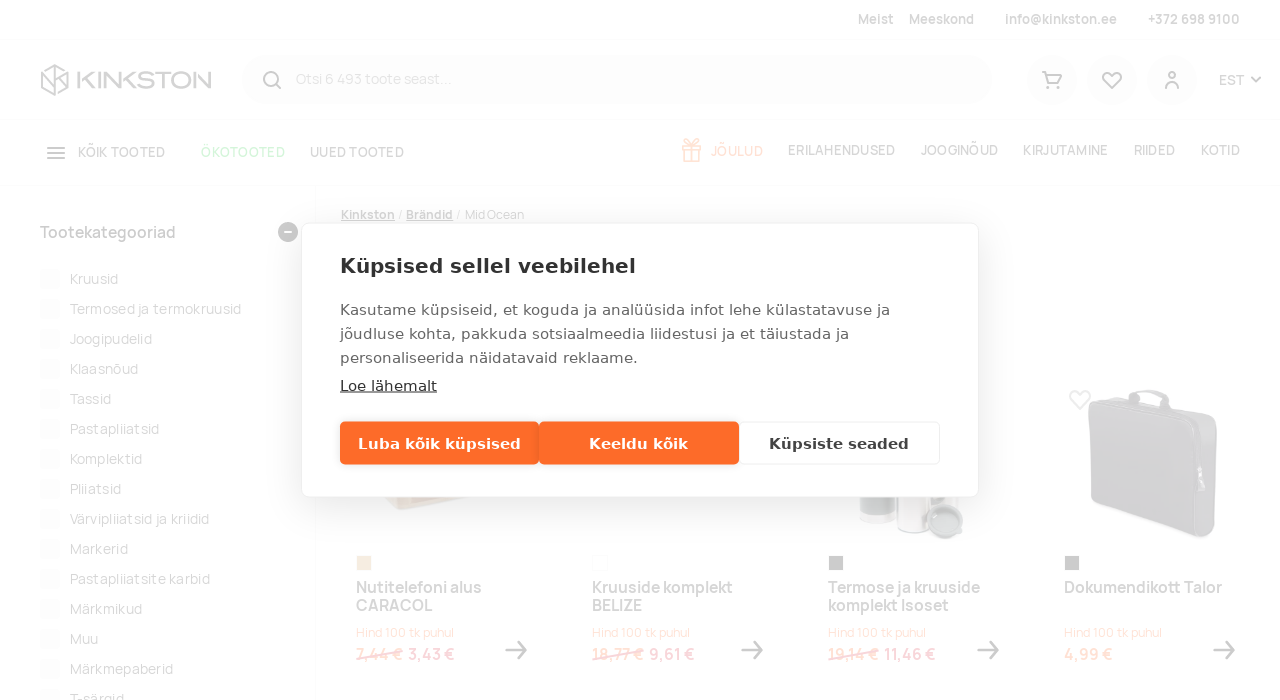

--- FILE ---
content_type: text/html; charset=utf-8
request_url: https://www.kinkston.ee/c/mid-ocean?page=18
body_size: 19160
content:
<!DOCTYPE html><html lang="et"><head>
  <base href="/">
  <meta charset="utf-8">
  <title>Mid Ocean | Kinkston</title>
  <link rel="preload" href="/manrope-regular.075ebffc053dc792e37d.woff2" as="font" type="font/woff2" crossorigin="">
  <link rel="preload" href="/manrope-semibold.5ea6c041740c09f806d3.woff2" as="font" type="font/woff2" crossorigin="">
  <link rel="preload" href="/manrope-bold.d00d459c9e899ec360dc.woff2" as="font" type="font/woff2" crossorigin="">
  <meta http-equiv="X-UA-Compatible" content="IE=edge">
  <meta name="viewport" content="width=device-width, initial-scale=1, shrink-to-fit=no">
  <meta name="robots" content="index, follow, noodp">
  <meta name="facebook-domain-verification" content="cxyeese12wu8585a9rooo294hlapst">
  <!-- Google Tag Manager -->
  <script>(function(w,d,s,l,i){w[l]=w[l]||[];w[l].push({'gtm.start':
          new Date().getTime(),event:'gtm.js'});var f=d.getElementsByTagName(s)[0],
      j=d.createElement(s),dl=l!='dataLayer'?'&l='+l:'';j.async=true;j.src=
      'https://www.googletagmanager.com/gtm.js?id='+i+dl;f.parentNode.insertBefore(j,f);
  })(window,document,'script','dataLayer','GTM-NCSV9DT');</script>
  <!-- End Google Tag Manager -->
<link rel="stylesheet" href="styles.31d4bf52462043640044.css"><style ng-transition="serverApp">.la-ball-8bits[_ngcontent-sc91], .la-ball-8bits[_ngcontent-sc91] > div[_ngcontent-sc91]{position:relative;box-sizing:border-box}.la-ball-8bits[_ngcontent-sc91]{display:block;font-size:0;color:#fff;width:12px;height:12px}.la-ball-8bits.la-dark[_ngcontent-sc91]{color:#333}.la-ball-8bits[_ngcontent-sc91] > div[_ngcontent-sc91]{display:inline-block;float:none;background-color:currentColor;border:0 solid currentColor;position:absolute;top:50%;left:50%;width:4px;height:4px;border-radius:0;opacity:0;-webkit-transform:translate(100%,100%);transform:translate(100%,100%);-webkit-animation:1s infinite ball-8bits;animation:1s infinite ball-8bits}.la-ball-8bits[_ngcontent-sc91] > div[_ngcontent-sc91]:nth-child(1){-webkit-animation-delay:-.9375s;animation-delay:-.9375s;top:-100%;left:0}.la-ball-8bits[_ngcontent-sc91] > div[_ngcontent-sc91]:nth-child(2){-webkit-animation-delay:-.875s;animation-delay:-.875s;top:-100%;left:33.3333333333%}.la-ball-8bits[_ngcontent-sc91] > div[_ngcontent-sc91]:nth-child(3){-webkit-animation-delay:-.8125s;animation-delay:-.8125s;top:-66.6666666667%;left:66.6666666667%}.la-ball-8bits[_ngcontent-sc91] > div[_ngcontent-sc91]:nth-child(4){-webkit-animation-delay:-.75s;animation-delay:-.75s;top:-33.3333333333%;left:100%}.la-ball-8bits[_ngcontent-sc91] > div[_ngcontent-sc91]:nth-child(5){-webkit-animation-delay:-.6875s;animation-delay:-.6875s;top:0;left:100%}.la-ball-8bits[_ngcontent-sc91] > div[_ngcontent-sc91]:nth-child(6){-webkit-animation-delay:-.625s;animation-delay:-.625s;top:33.3333333333%;left:100%}.la-ball-8bits[_ngcontent-sc91] > div[_ngcontent-sc91]:nth-child(7){-webkit-animation-delay:-.5625s;animation-delay:-.5625s;top:66.6666666667%;left:66.6666666667%}.la-ball-8bits[_ngcontent-sc91] > div[_ngcontent-sc91]:nth-child(8){-webkit-animation-delay:-.5s;animation-delay:-.5s;top:100%;left:33.3333333333%}.la-ball-8bits[_ngcontent-sc91] > div[_ngcontent-sc91]:nth-child(9){-webkit-animation-delay:-.4375s;animation-delay:-.4375s;top:100%;left:0}.la-ball-8bits[_ngcontent-sc91] > div[_ngcontent-sc91]:nth-child(10){-webkit-animation-delay:-.375s;animation-delay:-.375s;top:100%;left:-33.3333333333%}.la-ball-8bits[_ngcontent-sc91] > div[_ngcontent-sc91]:nth-child(11){-webkit-animation-delay:-.3125s;animation-delay:-.3125s;top:66.6666666667%;left:-66.6666666667%}.la-ball-8bits[_ngcontent-sc91] > div[_ngcontent-sc91]:nth-child(12){-webkit-animation-delay:-.25s;animation-delay:-.25s;top:33.3333333333%;left:-100%}.la-ball-8bits[_ngcontent-sc91] > div[_ngcontent-sc91]:nth-child(13){-webkit-animation-delay:-.1875s;animation-delay:-.1875s;top:0;left:-100%}.la-ball-8bits[_ngcontent-sc91] > div[_ngcontent-sc91]:nth-child(14){-webkit-animation-delay:-.125s;animation-delay:-.125s;top:-33.3333333333%;left:-100%}.la-ball-8bits[_ngcontent-sc91] > div[_ngcontent-sc91]:nth-child(15){-webkit-animation-delay:-.0625s;animation-delay:-.0625s;top:-66.6666666667%;left:-66.6666666667%}.la-ball-8bits[_ngcontent-sc91] > div[_ngcontent-sc91]:nth-child(16){-webkit-animation-delay:0s;animation-delay:0s;top:-100%;left:-33.3333333333%}.la-ball-8bits.la-sm[_ngcontent-sc91]{width:6px;height:6px}.la-ball-8bits.la-sm[_ngcontent-sc91] > div[_ngcontent-sc91]{width:2px;height:2px}.la-ball-8bits.la-2x[_ngcontent-sc91]{width:24px;height:24px}.la-ball-8bits.la-2x[_ngcontent-sc91] > div[_ngcontent-sc91]{width:8px;height:8px}.la-ball-8bits.la-3x[_ngcontent-sc91]{width:36px;height:36px}.la-ball-8bits.la-3x[_ngcontent-sc91] > div[_ngcontent-sc91]{width:12px;height:12px}@-webkit-keyframes ball-8bits{0%,50%{opacity:1}51%{opacity:0}}@keyframes ball-8bits{0%,50%{opacity:1}51%{opacity:0}}.la-ball-atom[_ngcontent-sc91], .la-ball-atom[_ngcontent-sc91] > div[_ngcontent-sc91]{position:relative;box-sizing:border-box}.la-ball-atom[_ngcontent-sc91]{display:block;font-size:0;color:#fff;width:32px;height:32px}.la-ball-atom.la-dark[_ngcontent-sc91]{color:#333}.la-ball-atom[_ngcontent-sc91] > div[_ngcontent-sc91]{display:inline-block;float:none;background-color:currentColor;border:0 solid currentColor}.la-ball-atom[_ngcontent-sc91] > div[_ngcontent-sc91]:nth-child(1){position:absolute;top:50%;left:50%;z-index:1;width:60%;height:60%;background:#aaa;border-radius:100%;-webkit-transform:translate(-50%,-50%);transform:translate(-50%,-50%);-webkit-animation:4.5s linear infinite ball-atom-shrink;animation:4.5s linear infinite ball-atom-shrink}.la-ball-atom[_ngcontent-sc91] > div[_ngcontent-sc91]:not(:nth-child(1)){position:absolute;left:0;z-index:0;width:100%;height:100%;background:0 0;-webkit-animation:1.5s steps(2,end) infinite ball-atom-zindex;animation:1.5s steps(2,end) infinite ball-atom-zindex}.la-ball-atom[_ngcontent-sc91] > div[_ngcontent-sc91]:not(:nth-child(1)):before{position:absolute;top:0;left:0;width:10px;height:10px;margin-top:-5px;margin-left:-5px;content:"";background:currentColor;border-radius:50%;opacity:.75;-webkit-animation:1.5s infinite ball-atom-position,1.5s infinite ball-atom-size;animation:1.5s infinite ball-atom-position,1.5s infinite ball-atom-size}.la-ball-atom[_ngcontent-sc91] > div[_ngcontent-sc91]:nth-child(2){-webkit-animation-delay:.75s;animation-delay:.75s}.la-ball-atom[_ngcontent-sc91] > div[_ngcontent-sc91]:nth-child(2):before{-webkit-animation-delay:0s,-1.125s;animation-delay:0s,-1.125s}.la-ball-atom[_ngcontent-sc91] > div[_ngcontent-sc91]:nth-child(3){-webkit-transform:rotate(120deg);transform:rotate(120deg);-webkit-animation-delay:-.25s;animation-delay:-.25s}.la-ball-atom[_ngcontent-sc91] > div[_ngcontent-sc91]:nth-child(3):before{-webkit-animation-delay:-1s,-.75s;animation-delay:-1s,-.75s}.la-ball-atom[_ngcontent-sc91] > div[_ngcontent-sc91]:nth-child(4){-webkit-transform:rotate(240deg);transform:rotate(240deg);-webkit-animation-delay:.25s;animation-delay:.25s}.la-ball-atom[_ngcontent-sc91] > div[_ngcontent-sc91]:nth-child(4):before{-webkit-animation-delay:-.5s,-125ms;animation-delay:-.5s,-125ms}.la-ball-atom.la-sm[_ngcontent-sc91]{width:16px;height:16px}.la-ball-atom.la-sm[_ngcontent-sc91] > div[_ngcontent-sc91]:not(:nth-child(1)):before{width:4px;height:4px;margin-top:-2px;margin-left:-2px}.la-ball-atom.la-2x[_ngcontent-sc91]{width:64px;height:64px}.la-ball-atom.la-2x[_ngcontent-sc91] > div[_ngcontent-sc91]:not(:nth-child(1)):before{width:20px;height:20px;margin-top:-10px;margin-left:-10px}.la-ball-atom.la-3x[_ngcontent-sc91]{width:96px;height:96px}.la-ball-atom.la-3x[_ngcontent-sc91] > div[_ngcontent-sc91]:not(:nth-child(1)):before{width:30px;height:30px;margin-top:-15px;margin-left:-15px}@-webkit-keyframes ball-atom-position{50%{top:100%;left:100%}}@keyframes ball-atom-position{50%{top:100%;left:100%}}@-webkit-keyframes ball-atom-size{50%{-webkit-transform:scale(.5,.5);transform:scale(.5,.5)}}@keyframes ball-atom-size{50%{-webkit-transform:scale(.5,.5);transform:scale(.5,.5)}}@-webkit-keyframes ball-atom-zindex{50%{z-index:10}}@keyframes ball-atom-zindex{50%{z-index:10}}@-webkit-keyframes ball-atom-shrink{50%{-webkit-transform:translate(-50%,-50%) scale(.8,.8);transform:translate(-50%,-50%) scale(.8,.8)}}@keyframes ball-atom-shrink{50%{-webkit-transform:translate(-50%,-50%) scale(.8,.8);transform:translate(-50%,-50%) scale(.8,.8)}}.la-ball-beat[_ngcontent-sc91], .la-ball-beat[_ngcontent-sc91] > div[_ngcontent-sc91]{position:relative;box-sizing:border-box}.la-ball-beat[_ngcontent-sc91]{display:block;font-size:0;color:#fff;width:54px;height:18px}.la-ball-beat.la-dark[_ngcontent-sc91]{color:#333}.la-ball-beat[_ngcontent-sc91] > div[_ngcontent-sc91]{display:inline-block;float:none;background-color:currentColor;border:0 solid currentColor;width:10px;height:10px;margin:4px;border-radius:100%;-webkit-animation:.7s linear -.15s infinite ball-beat;animation:.7s linear -.15s infinite ball-beat}.la-ball-beat[_ngcontent-sc91] > div[_ngcontent-sc91]:nth-child(2n-1){-webkit-animation-delay:-.5s;animation-delay:-.5s}.la-ball-beat.la-sm[_ngcontent-sc91]{width:26px;height:8px}.la-ball-beat.la-sm[_ngcontent-sc91] > div[_ngcontent-sc91]{width:4px;height:4px;margin:2px}.la-ball-beat.la-2x[_ngcontent-sc91]{width:108px;height:36px}.la-ball-beat.la-2x[_ngcontent-sc91] > div[_ngcontent-sc91]{width:20px;height:20px;margin:8px}.la-ball-beat.la-3x[_ngcontent-sc91]{width:162px;height:54px}.la-ball-beat.la-3x[_ngcontent-sc91] > div[_ngcontent-sc91]{width:30px;height:30px;margin:12px}@-webkit-keyframes ball-beat{50%{opacity:.2;-webkit-transform:scale(.75);transform:scale(.75)}100%{opacity:1;-webkit-transform:scale(1);transform:scale(1)}}@keyframes ball-beat{50%{opacity:.2;-webkit-transform:scale(.75);transform:scale(.75)}100%{opacity:1;-webkit-transform:scale(1);transform:scale(1)}}.la-ball-circus[_ngcontent-sc91], .la-ball-circus[_ngcontent-sc91] > div[_ngcontent-sc91]{position:relative;box-sizing:border-box}.la-ball-circus[_ngcontent-sc91]{display:block;font-size:0;color:#fff;width:16px;height:16px}.la-ball-circus.la-dark[_ngcontent-sc91]{color:#333}.la-ball-circus[_ngcontent-sc91] > div[_ngcontent-sc91]{float:none;background-color:currentColor;border:0 solid currentColor;position:absolute;top:0;left:-100%;display:block;width:100%;height:100%;border-radius:100%;opacity:.5;-webkit-animation:2.5s cubic-bezier(.25,0,.75,1) infinite ball-circus-position,2.5s cubic-bezier(.25,0,.75,1) infinite ball-circus-size;animation:2.5s cubic-bezier(.25,0,.75,1) infinite ball-circus-position,2.5s cubic-bezier(.25,0,.75,1) infinite ball-circus-size}.la-ball-circus[_ngcontent-sc91] > div[_ngcontent-sc91]:nth-child(1){-webkit-animation-delay:0s,-.5s;animation-delay:0s,-.5s}.la-ball-circus[_ngcontent-sc91] > div[_ngcontent-sc91]:nth-child(2){-webkit-animation-delay:-.5s,-1s;animation-delay:-.5s,-1s}.la-ball-circus[_ngcontent-sc91] > div[_ngcontent-sc91]:nth-child(3){-webkit-animation-delay:-1s,-1.5s;animation-delay:-1s,-1.5s}.la-ball-circus[_ngcontent-sc91] > div[_ngcontent-sc91]:nth-child(4){-webkit-animation-delay:-1.5s,-2s;animation-delay:-1.5s,-2s}.la-ball-circus[_ngcontent-sc91] > div[_ngcontent-sc91]:nth-child(5){-webkit-animation-delay:-2s,-2.5s;animation-delay:-2s,-2.5s}.la-ball-circus.la-sm[_ngcontent-sc91], .la-ball-circus.la-sm[_ngcontent-sc91] > div[_ngcontent-sc91]{width:8px;height:8px}.la-ball-circus.la-2x[_ngcontent-sc91], .la-ball-circus.la-2x[_ngcontent-sc91] > div[_ngcontent-sc91]{width:32px;height:32px}.la-ball-circus.la-3x[_ngcontent-sc91], .la-ball-circus.la-3x[_ngcontent-sc91] > div[_ngcontent-sc91]{width:48px;height:48px}@-webkit-keyframes ball-circus-position{50%{left:100%}}@keyframes ball-circus-position{50%{left:100%}}@-webkit-keyframes ball-circus-size{50%{-webkit-transform:scale(.3,.3);transform:scale(.3,.3)}}@keyframes ball-circus-size{50%{-webkit-transform:scale(.3,.3);transform:scale(.3,.3)}}.la-ball-climbing-dot[_ngcontent-sc91], .la-ball-climbing-dot[_ngcontent-sc91] > div[_ngcontent-sc91]{position:relative;box-sizing:border-box}.la-ball-climbing-dot[_ngcontent-sc91]{display:block;font-size:0;color:#fff;width:42px;height:32px}.la-ball-climbing-dot.la-dark[_ngcontent-sc91]{color:#333}.la-ball-climbing-dot[_ngcontent-sc91] > div[_ngcontent-sc91]{display:inline-block;float:none;background-color:currentColor;border:0 solid currentColor}.la-ball-climbing-dot[_ngcontent-sc91] > div[_ngcontent-sc91]:nth-child(1){position:absolute;bottom:32%;left:18%;width:14px;height:14px;border-radius:100%;-webkit-transform-origin:center bottom;transform-origin:center bottom;-webkit-animation:.6s ease-in-out infinite ball-climbing-dot-jump;animation:.6s ease-in-out infinite ball-climbing-dot-jump}.la-ball-climbing-dot[_ngcontent-sc91] > div[_ngcontent-sc91]:not(:nth-child(1)){position:absolute;top:0;right:0;width:14px;height:2px;border-radius:0;-webkit-transform:translate(60%,0);transform:translate(60%,0);-webkit-animation:1.8s linear infinite ball-climbing-dot-steps;animation:1.8s linear infinite ball-climbing-dot-steps}.la-ball-climbing-dot[_ngcontent-sc91] > div[_ngcontent-sc91]:not(:nth-child(1)):nth-child(2){-webkit-animation-delay:0s;animation-delay:0s}.la-ball-climbing-dot[_ngcontent-sc91] > div[_ngcontent-sc91]:not(:nth-child(1)):nth-child(3){-webkit-animation-delay:-.6s;animation-delay:-.6s}.la-ball-climbing-dot[_ngcontent-sc91] > div[_ngcontent-sc91]:not(:nth-child(1)):nth-child(4){-webkit-animation-delay:-1.2s;animation-delay:-1.2s}.la-ball-climbing-dot.la-sm[_ngcontent-sc91]{width:20px;height:16px}.la-ball-climbing-dot.la-sm[_ngcontent-sc91] > div[_ngcontent-sc91]:nth-child(1){width:6px;height:6px}.la-ball-climbing-dot.la-sm[_ngcontent-sc91] > div[_ngcontent-sc91]:not(:nth-child(1)){width:6px;height:1px}.la-ball-climbing-dot.la-2x[_ngcontent-sc91]{width:84px;height:64px}.la-ball-climbing-dot.la-2x[_ngcontent-sc91] > div[_ngcontent-sc91]:nth-child(1){width:28px;height:28px}.la-ball-climbing-dot.la-2x[_ngcontent-sc91] > div[_ngcontent-sc91]:not(:nth-child(1)){width:28px;height:4px}.la-ball-climbing-dot.la-3x[_ngcontent-sc91]{width:126px;height:96px}.la-ball-climbing-dot.la-3x[_ngcontent-sc91] > div[_ngcontent-sc91]:nth-child(1){width:42px;height:42px}.la-ball-climbing-dot.la-3x[_ngcontent-sc91] > div[_ngcontent-sc91]:not(:nth-child(1)){width:42px;height:6px}@-webkit-keyframes ball-climbing-dot-jump{0%,100%{-webkit-transform:scale(1,.7);transform:scale(1,.7)}20%,80%,90%{-webkit-transform:scale(.7,1.2);transform:scale(.7,1.2)}40%,46%{-webkit-transform:scale(1,1);transform:scale(1,1)}50%{bottom:125%}}@keyframes ball-climbing-dot-jump{0%,100%{-webkit-transform:scale(1,.7);transform:scale(1,.7)}20%,80%,90%{-webkit-transform:scale(.7,1.2);transform:scale(.7,1.2)}40%,46%{-webkit-transform:scale(1,1);transform:scale(1,1)}50%{bottom:125%}}@-webkit-keyframes ball-climbing-dot-steps{0%{top:0;right:0;opacity:0}50%{opacity:1}100%{top:100%;right:100%;opacity:0}}@keyframes ball-climbing-dot-steps{0%{top:0;right:0;opacity:0}50%{opacity:1}100%{top:100%;right:100%;opacity:0}}.la-ball-clip-rotate-multiple[_ngcontent-sc91], .la-ball-clip-rotate-multiple[_ngcontent-sc91] > div[_ngcontent-sc91]{position:relative;box-sizing:border-box}.la-ball-clip-rotate-multiple[_ngcontent-sc91]{display:block;font-size:0;color:#fff;width:32px;height:32px}.la-ball-clip-rotate-multiple.la-dark[_ngcontent-sc91]{color:#333}.la-ball-clip-rotate-multiple[_ngcontent-sc91] > div[_ngcontent-sc91]{display:inline-block;float:none;border:2px solid currentColor;position:absolute;top:50%;left:50%;background:0 0;border-radius:100%;-webkit-animation:1s ease-in-out infinite ball-clip-rotate-multiple-rotate;animation:1s ease-in-out infinite ball-clip-rotate-multiple-rotate}.la-ball-clip-rotate-multiple[_ngcontent-sc91] > div[_ngcontent-sc91]:first-child{position:absolute;width:32px;height:32px;border-right-color:transparent;border-left-color:transparent}.la-ball-clip-rotate-multiple[_ngcontent-sc91] > div[_ngcontent-sc91]:last-child{width:16px;height:16px;border-top-color:transparent;border-bottom-color:transparent;-webkit-animation-duration:.5s;animation-duration:.5s;-webkit-animation-direction:reverse;animation-direction:reverse}.la-ball-clip-rotate-multiple.la-sm[_ngcontent-sc91]{width:16px;height:16px}.la-ball-clip-rotate-multiple.la-sm[_ngcontent-sc91] > div[_ngcontent-sc91]{border-width:1px}.la-ball-clip-rotate-multiple.la-sm[_ngcontent-sc91] > div[_ngcontent-sc91]:first-child{width:16px;height:16px}.la-ball-clip-rotate-multiple.la-sm[_ngcontent-sc91] > div[_ngcontent-sc91]:last-child{width:8px;height:8px}.la-ball-clip-rotate-multiple.la-2x[_ngcontent-sc91]{width:64px;height:64px}.la-ball-clip-rotate-multiple.la-2x[_ngcontent-sc91] > div[_ngcontent-sc91]{border-width:4px}.la-ball-clip-rotate-multiple.la-2x[_ngcontent-sc91] > div[_ngcontent-sc91]:first-child{width:64px;height:64px}.la-ball-clip-rotate-multiple.la-2x[_ngcontent-sc91] > div[_ngcontent-sc91]:last-child{width:32px;height:32px}.la-ball-clip-rotate-multiple.la-3x[_ngcontent-sc91]{width:96px;height:96px}.la-ball-clip-rotate-multiple.la-3x[_ngcontent-sc91] > div[_ngcontent-sc91]{border-width:6px}.la-ball-clip-rotate-multiple.la-3x[_ngcontent-sc91] > div[_ngcontent-sc91]:first-child{width:96px;height:96px}.la-ball-clip-rotate-multiple.la-3x[_ngcontent-sc91] > div[_ngcontent-sc91]:last-child{width:48px;height:48px}@-webkit-keyframes ball-clip-rotate-multiple-rotate{0%{-webkit-transform:translate(-50%,-50%) rotate(0);transform:translate(-50%,-50%) rotate(0)}50%{-webkit-transform:translate(-50%,-50%) rotate(180deg);transform:translate(-50%,-50%) rotate(180deg)}100%{-webkit-transform:translate(-50%,-50%) rotate(360deg);transform:translate(-50%,-50%) rotate(360deg)}}@keyframes ball-clip-rotate-multiple-rotate{0%{-webkit-transform:translate(-50%,-50%) rotate(0);transform:translate(-50%,-50%) rotate(0)}50%{-webkit-transform:translate(-50%,-50%) rotate(180deg);transform:translate(-50%,-50%) rotate(180deg)}100%{-webkit-transform:translate(-50%,-50%) rotate(360deg);transform:translate(-50%,-50%) rotate(360deg)}}.la-ball-clip-rotate-pulse[_ngcontent-sc91], .la-ball-clip-rotate-pulse[_ngcontent-sc91] > div[_ngcontent-sc91]{position:relative;box-sizing:border-box}.la-ball-clip-rotate-pulse[_ngcontent-sc91]{display:block;font-size:0;color:#fff;width:32px;height:32px}.la-ball-clip-rotate-pulse.la-dark[_ngcontent-sc91]{color:#333}.la-ball-clip-rotate-pulse[_ngcontent-sc91] > div[_ngcontent-sc91]{display:inline-block;float:none;background-color:currentColor;border:0 solid currentColor;position:absolute;top:50%;left:50%;border-radius:100%}.la-ball-clip-rotate-pulse[_ngcontent-sc91] > div[_ngcontent-sc91]:first-child{position:absolute;width:32px;height:32px;background:0 0;border-style:solid;border-width:2px;border-right-color:transparent;border-left-color:transparent;-webkit-animation:1s cubic-bezier(.09,.57,.49,.9) infinite ball-clip-rotate-pulse-rotate;animation:1s cubic-bezier(.09,.57,.49,.9) infinite ball-clip-rotate-pulse-rotate}.la-ball-clip-rotate-pulse[_ngcontent-sc91] > div[_ngcontent-sc91]:last-child{width:16px;height:16px;-webkit-animation:1s cubic-bezier(.09,.57,.49,.9) infinite ball-clip-rotate-pulse-scale;animation:1s cubic-bezier(.09,.57,.49,.9) infinite ball-clip-rotate-pulse-scale}.la-ball-clip-rotate-pulse.la-sm[_ngcontent-sc91]{width:16px;height:16px}.la-ball-clip-rotate-pulse.la-sm[_ngcontent-sc91] > div[_ngcontent-sc91]:first-child{width:16px;height:16px;border-width:1px}.la-ball-clip-rotate-pulse.la-sm[_ngcontent-sc91] > div[_ngcontent-sc91]:last-child{width:8px;height:8px}.la-ball-clip-rotate-pulse.la-2x[_ngcontent-sc91]{width:64px;height:64px}.la-ball-clip-rotate-pulse.la-2x[_ngcontent-sc91] > div[_ngcontent-sc91]:first-child{width:64px;height:64px;border-width:4px}.la-ball-clip-rotate-pulse.la-2x[_ngcontent-sc91] > div[_ngcontent-sc91]:last-child{width:32px;height:32px}.la-ball-clip-rotate-pulse.la-3x[_ngcontent-sc91]{width:96px;height:96px}.la-ball-clip-rotate-pulse.la-3x[_ngcontent-sc91] > div[_ngcontent-sc91]:first-child{width:96px;height:96px;border-width:6px}.la-ball-clip-rotate-pulse.la-3x[_ngcontent-sc91] > div[_ngcontent-sc91]:last-child{width:48px;height:48px}@-webkit-keyframes ball-clip-rotate-pulse-rotate{0%{-webkit-transform:translate(-50%,-50%) rotate(0);transform:translate(-50%,-50%) rotate(0)}50%{-webkit-transform:translate(-50%,-50%) rotate(180deg);transform:translate(-50%,-50%) rotate(180deg)}100%{-webkit-transform:translate(-50%,-50%) rotate(360deg);transform:translate(-50%,-50%) rotate(360deg)}}@keyframes ball-clip-rotate-pulse-rotate{0%{-webkit-transform:translate(-50%,-50%) rotate(0);transform:translate(-50%,-50%) rotate(0)}50%{-webkit-transform:translate(-50%,-50%) rotate(180deg);transform:translate(-50%,-50%) rotate(180deg)}100%{-webkit-transform:translate(-50%,-50%) rotate(360deg);transform:translate(-50%,-50%) rotate(360deg)}}@-webkit-keyframes ball-clip-rotate-pulse-scale{0%,100%{opacity:1;-webkit-transform:translate(-50%,-50%) scale(1);transform:translate(-50%,-50%) scale(1)}30%{opacity:.3;-webkit-transform:translate(-50%,-50%) scale(.15);transform:translate(-50%,-50%) scale(.15)}}@keyframes ball-clip-rotate-pulse-scale{0%,100%{opacity:1;-webkit-transform:translate(-50%,-50%) scale(1);transform:translate(-50%,-50%) scale(1)}30%{opacity:.3;-webkit-transform:translate(-50%,-50%) scale(.15);transform:translate(-50%,-50%) scale(.15)}}.la-ball-clip-rotate[_ngcontent-sc91], .la-ball-clip-rotate[_ngcontent-sc91] > div[_ngcontent-sc91]{position:relative;box-sizing:border-box}.la-ball-clip-rotate[_ngcontent-sc91]{display:block;font-size:0;color:#fff;width:32px;height:32px}.la-ball-clip-rotate.la-dark[_ngcontent-sc91]{color:#333}.la-ball-clip-rotate[_ngcontent-sc91] > div[_ngcontent-sc91]{display:inline-block;float:none;border:2px solid currentColor;width:32px;height:32px;background:0 0;border-bottom-color:transparent;border-radius:100%;-webkit-animation:.75s linear infinite ball-clip-rotate;animation:.75s linear infinite ball-clip-rotate}.la-ball-clip-rotate.la-sm[_ngcontent-sc91]{width:16px;height:16px}.la-ball-clip-rotate.la-sm[_ngcontent-sc91] > div[_ngcontent-sc91]{width:16px;height:16px;border-width:1px}.la-ball-clip-rotate.la-2x[_ngcontent-sc91]{width:64px;height:64px}.la-ball-clip-rotate.la-2x[_ngcontent-sc91] > div[_ngcontent-sc91]{width:64px;height:64px;border-width:4px}.la-ball-clip-rotate.la-3x[_ngcontent-sc91]{width:96px;height:96px}.la-ball-clip-rotate.la-3x[_ngcontent-sc91] > div[_ngcontent-sc91]{width:96px;height:96px;border-width:6px}@-webkit-keyframes ball-clip-rotate{0%{-webkit-transform:rotate(0);transform:rotate(0)}50%{-webkit-transform:rotate(180deg);transform:rotate(180deg)}100%{-webkit-transform:rotate(360deg);transform:rotate(360deg)}}@keyframes ball-clip-rotate{0%{-webkit-transform:rotate(0);transform:rotate(0)}50%{-webkit-transform:rotate(180deg);transform:rotate(180deg)}100%{-webkit-transform:rotate(360deg);transform:rotate(360deg)}}.la-ball-elastic-dots[_ngcontent-sc91], .la-ball-elastic-dots[_ngcontent-sc91] > div[_ngcontent-sc91]{position:relative;box-sizing:border-box}.la-ball-elastic-dots[_ngcontent-sc91]{display:block;color:#fff;width:120px;height:10px;font-size:0;text-align:center}.la-ball-elastic-dots.la-dark[_ngcontent-sc91]{color:#333}.la-ball-elastic-dots[_ngcontent-sc91] > div[_ngcontent-sc91]{float:none;background-color:currentColor;border:0 solid currentColor;display:inline-block;width:10px;height:10px;white-space:nowrap;border-radius:100%;-webkit-animation:1s infinite ball-elastic-dots-anim;animation:1s infinite ball-elastic-dots-anim}.la-ball-elastic-dots.la-sm[_ngcontent-sc91]{width:60px;height:4px}.la-ball-elastic-dots.la-sm[_ngcontent-sc91] > div[_ngcontent-sc91]{width:4px;height:4px}.la-ball-elastic-dots.la-2x[_ngcontent-sc91]{width:240px;height:20px}.la-ball-elastic-dots.la-2x[_ngcontent-sc91] > div[_ngcontent-sc91]{width:20px;height:20px}.la-ball-elastic-dots.la-3x[_ngcontent-sc91]{width:360px;height:30px}.la-ball-elastic-dots.la-3x[_ngcontent-sc91] > div[_ngcontent-sc91]{width:30px;height:30px}@-webkit-keyframes ball-elastic-dots-anim{0%,100%{margin:0;-webkit-transform:scale(1);transform:scale(1)}50%{margin:0 5%;-webkit-transform:scale(.65);transform:scale(.65)}}@keyframes ball-elastic-dots-anim{0%,100%{margin:0;-webkit-transform:scale(1);transform:scale(1)}50%{margin:0 5%;-webkit-transform:scale(.65);transform:scale(.65)}}.la-ball-fall[_ngcontent-sc91], .la-ball-fall[_ngcontent-sc91] > div[_ngcontent-sc91]{position:relative;box-sizing:border-box}.la-ball-fall[_ngcontent-sc91]{display:block;font-size:0;color:#fff;width:54px;height:18px}.la-ball-fall.la-dark[_ngcontent-sc91]{color:#333}.la-ball-fall[_ngcontent-sc91] > div[_ngcontent-sc91]{display:inline-block;float:none;background-color:currentColor;border:0 solid currentColor;width:10px;height:10px;margin:4px;border-radius:100%;opacity:0;-webkit-animation:1s ease-in-out infinite ball-fall;animation:1s ease-in-out infinite ball-fall}.la-ball-fall[_ngcontent-sc91] > div[_ngcontent-sc91]:nth-child(1){-webkit-animation-delay:-.2s;animation-delay:-.2s}.la-ball-fall[_ngcontent-sc91] > div[_ngcontent-sc91]:nth-child(2){-webkit-animation-delay:-.1s;animation-delay:-.1s}.la-ball-fall[_ngcontent-sc91] > div[_ngcontent-sc91]:nth-child(3){-webkit-animation-delay:0s;animation-delay:0s}.la-ball-fall.la-sm[_ngcontent-sc91]{width:26px;height:8px}.la-ball-fall.la-sm[_ngcontent-sc91] > div[_ngcontent-sc91]{width:4px;height:4px;margin:2px}.la-ball-fall.la-2x[_ngcontent-sc91]{width:108px;height:36px}.la-ball-fall.la-2x[_ngcontent-sc91] > div[_ngcontent-sc91]{width:20px;height:20px;margin:8px}.la-ball-fall.la-3x[_ngcontent-sc91]{width:162px;height:54px}.la-ball-fall.la-3x[_ngcontent-sc91] > div[_ngcontent-sc91]{width:30px;height:30px;margin:12px}@-webkit-keyframes ball-fall{0%{opacity:0;-webkit-transform:translateY(-145%);transform:translateY(-145%)}10%,90%{opacity:.5}20%,80%{opacity:1;-webkit-transform:translateY(0);transform:translateY(0)}100%{opacity:0;-webkit-transform:translateY(145%);transform:translateY(145%)}}@keyframes ball-fall{0%{opacity:0;-webkit-transform:translateY(-145%);transform:translateY(-145%)}10%,90%{opacity:.5}20%,80%{opacity:1;-webkit-transform:translateY(0);transform:translateY(0)}100%{opacity:0;-webkit-transform:translateY(145%);transform:translateY(145%)}}.la-ball-fussion[_ngcontent-sc91], .la-ball-fussion[_ngcontent-sc91] > div[_ngcontent-sc91]{position:relative;box-sizing:border-box}.la-ball-fussion[_ngcontent-sc91]{display:block;font-size:0;color:#fff;width:8px;height:8px}.la-ball-fussion.la-dark[_ngcontent-sc91]{color:#333}.la-ball-fussion[_ngcontent-sc91] > div[_ngcontent-sc91]{display:inline-block;float:none;background-color:currentColor;border:0 solid currentColor;position:absolute;width:12px;height:12px;border-radius:100%;-webkit-transform:translate(-50%,-50%);transform:translate(-50%,-50%);-webkit-animation:1s infinite ball-fussion-ball1;animation:1s infinite ball-fussion-ball1}.la-ball-fussion[_ngcontent-sc91] > div[_ngcontent-sc91]:nth-child(1){top:0;left:50%;z-index:1}.la-ball-fussion[_ngcontent-sc91] > div[_ngcontent-sc91]:nth-child(2){top:50%;left:100%;z-index:2;-webkit-animation-name:ball-fussion-ball2;animation-name:ball-fussion-ball2}.la-ball-fussion[_ngcontent-sc91] > div[_ngcontent-sc91]:nth-child(3){top:100%;left:50%;z-index:1;-webkit-animation-name:ball-fussion-ball3;animation-name:ball-fussion-ball3}.la-ball-fussion[_ngcontent-sc91] > div[_ngcontent-sc91]:nth-child(4){top:50%;left:0;z-index:2;-webkit-animation-name:ball-fussion-ball4;animation-name:ball-fussion-ball4}.la-ball-fussion.la-sm[_ngcontent-sc91]{width:4px;height:4px}.la-ball-fussion.la-sm[_ngcontent-sc91] > div[_ngcontent-sc91]{width:6px;height:6px}.la-ball-fussion.la-2x[_ngcontent-sc91]{width:16px;height:16px}.la-ball-fussion.la-2x[_ngcontent-sc91] > div[_ngcontent-sc91], .la-ball-fussion.la-3x[_ngcontent-sc91]{width:24px;height:24px}.la-ball-fussion.la-3x[_ngcontent-sc91] > div[_ngcontent-sc91]{width:36px;height:36px}@-webkit-keyframes ball-fussion-ball1{0%{opacity:.35}50%{top:-100%;left:200%;opacity:1}100%{top:50%;left:100%;z-index:2;opacity:.35}}@keyframes ball-fussion-ball1{0%{opacity:.35}50%{top:-100%;left:200%;opacity:1}100%{top:50%;left:100%;z-index:2;opacity:.35}}@-webkit-keyframes ball-fussion-ball2{0%{opacity:.35}50%{top:200%;left:200%;opacity:1}100%{top:100%;left:50%;z-index:1;opacity:.35}}@keyframes ball-fussion-ball2{0%{opacity:.35}50%{top:200%;left:200%;opacity:1}100%{top:100%;left:50%;z-index:1;opacity:.35}}@-webkit-keyframes ball-fussion-ball3{0%{opacity:.35}50%{top:200%;left:-100%;opacity:1}100%{top:50%;left:0;z-index:2;opacity:.35}}@keyframes ball-fussion-ball3{0%{opacity:.35}50%{top:200%;left:-100%;opacity:1}100%{top:50%;left:0;z-index:2;opacity:.35}}@-webkit-keyframes ball-fussion-ball4{0%{opacity:.35}50%{top:-100%;left:-100%;opacity:1}100%{top:0;left:50%;z-index:1;opacity:.35}}@keyframes ball-fussion-ball4{0%{opacity:.35}50%{top:-100%;left:-100%;opacity:1}100%{top:0;left:50%;z-index:1;opacity:.35}}.la-ball-grid-beat[_ngcontent-sc91], .la-ball-grid-beat[_ngcontent-sc91] > div[_ngcontent-sc91]{position:relative;box-sizing:border-box}.la-ball-grid-beat[_ngcontent-sc91]{display:block;font-size:0;color:#fff;width:36px;height:36px}.la-ball-grid-beat.la-dark[_ngcontent-sc91]{color:#333}.la-ball-grid-beat[_ngcontent-sc91] > div[_ngcontent-sc91]{display:inline-block;float:none;background-color:currentColor;border:0 solid currentColor;width:8px;height:8px;margin:2px;border-radius:100%;-webkit-animation-name:ball-grid-beat;animation-name:ball-grid-beat;-webkit-animation-iteration-count:infinite;animation-iteration-count:infinite}.la-ball-grid-beat[_ngcontent-sc91] > div[_ngcontent-sc91]:nth-child(1){-webkit-animation-duration:.65s;animation-duration:.65s;-webkit-animation-delay:.03s;animation-delay:.03s}.la-ball-grid-beat[_ngcontent-sc91] > div[_ngcontent-sc91]:nth-child(2){-webkit-animation-duration:1.02s;animation-duration:1.02s;-webkit-animation-delay:.09s;animation-delay:.09s}.la-ball-grid-beat[_ngcontent-sc91] > div[_ngcontent-sc91]:nth-child(3){-webkit-animation-duration:1.06s;animation-duration:1.06s;-webkit-animation-delay:-.69s;animation-delay:-.69s}.la-ball-grid-beat[_ngcontent-sc91] > div[_ngcontent-sc91]:nth-child(4){-webkit-animation-duration:1.5s;animation-duration:1.5s;-webkit-animation-delay:-.41s;animation-delay:-.41s}.la-ball-grid-beat[_ngcontent-sc91] > div[_ngcontent-sc91]:nth-child(5){-webkit-animation-duration:1.6s;animation-duration:1.6s;-webkit-animation-delay:.04s;animation-delay:.04s}.la-ball-grid-beat[_ngcontent-sc91] > div[_ngcontent-sc91]:nth-child(6){-webkit-animation-duration:.84s;animation-duration:.84s;-webkit-animation-delay:.07s;animation-delay:.07s}.la-ball-grid-beat[_ngcontent-sc91] > div[_ngcontent-sc91]:nth-child(7){-webkit-animation-duration:.68s;animation-duration:.68s;-webkit-animation-delay:-.66s;animation-delay:-.66s}.la-ball-grid-beat[_ngcontent-sc91] > div[_ngcontent-sc91]:nth-child(8){-webkit-animation-duration:.93s;animation-duration:.93s;-webkit-animation-delay:-.76s;animation-delay:-.76s}.la-ball-grid-beat[_ngcontent-sc91] > div[_ngcontent-sc91]:nth-child(9){-webkit-animation-duration:1.24s;animation-duration:1.24s;-webkit-animation-delay:-.76s;animation-delay:-.76s}.la-ball-grid-beat.la-sm[_ngcontent-sc91]{width:18px;height:18px}.la-ball-grid-beat.la-sm[_ngcontent-sc91] > div[_ngcontent-sc91]{width:4px;height:4px;margin:1px}.la-ball-grid-beat.la-2x[_ngcontent-sc91]{width:72px;height:72px}.la-ball-grid-beat.la-2x[_ngcontent-sc91] > div[_ngcontent-sc91]{width:16px;height:16px;margin:4px}.la-ball-grid-beat.la-3x[_ngcontent-sc91]{width:108px;height:108px}.la-ball-grid-beat.la-3x[_ngcontent-sc91] > div[_ngcontent-sc91]{width:24px;height:24px;margin:6px}@-webkit-keyframes ball-grid-beat{0%,100%{opacity:1}50%{opacity:.35}}@keyframes ball-grid-beat{0%,100%{opacity:1}50%{opacity:.35}}.la-ball-grid-pulse[_ngcontent-sc91], .la-ball-grid-pulse[_ngcontent-sc91] > div[_ngcontent-sc91]{position:relative;box-sizing:border-box}.la-ball-grid-pulse[_ngcontent-sc91]{display:block;font-size:0;color:#fff;width:36px;height:36px}.la-ball-grid-pulse.la-dark[_ngcontent-sc91]{color:#333}.la-ball-grid-pulse[_ngcontent-sc91] > div[_ngcontent-sc91]{display:inline-block;float:none;background-color:currentColor;border:0 solid currentColor;width:8px;height:8px;margin:2px;border-radius:100%;-webkit-animation-name:ball-grid-pulse;animation-name:ball-grid-pulse;-webkit-animation-iteration-count:infinite;animation-iteration-count:infinite}.la-ball-grid-pulse[_ngcontent-sc91] > div[_ngcontent-sc91]:nth-child(1){-webkit-animation-duration:.65s;animation-duration:.65s;-webkit-animation-delay:.03s;animation-delay:.03s}.la-ball-grid-pulse[_ngcontent-sc91] > div[_ngcontent-sc91]:nth-child(2){-webkit-animation-duration:1.02s;animation-duration:1.02s;-webkit-animation-delay:.09s;animation-delay:.09s}.la-ball-grid-pulse[_ngcontent-sc91] > div[_ngcontent-sc91]:nth-child(3){-webkit-animation-duration:1.06s;animation-duration:1.06s;-webkit-animation-delay:-.69s;animation-delay:-.69s}.la-ball-grid-pulse[_ngcontent-sc91] > div[_ngcontent-sc91]:nth-child(4){-webkit-animation-duration:1.5s;animation-duration:1.5s;-webkit-animation-delay:-.41s;animation-delay:-.41s}.la-ball-grid-pulse[_ngcontent-sc91] > div[_ngcontent-sc91]:nth-child(5){-webkit-animation-duration:1.6s;animation-duration:1.6s;-webkit-animation-delay:.04s;animation-delay:.04s}.la-ball-grid-pulse[_ngcontent-sc91] > div[_ngcontent-sc91]:nth-child(6){-webkit-animation-duration:.84s;animation-duration:.84s;-webkit-animation-delay:.07s;animation-delay:.07s}.la-ball-grid-pulse[_ngcontent-sc91] > div[_ngcontent-sc91]:nth-child(7){-webkit-animation-duration:.68s;animation-duration:.68s;-webkit-animation-delay:-.66s;animation-delay:-.66s}.la-ball-grid-pulse[_ngcontent-sc91] > div[_ngcontent-sc91]:nth-child(8){-webkit-animation-duration:.93s;animation-duration:.93s;-webkit-animation-delay:-.76s;animation-delay:-.76s}.la-ball-grid-pulse[_ngcontent-sc91] > div[_ngcontent-sc91]:nth-child(9){-webkit-animation-duration:1.24s;animation-duration:1.24s;-webkit-animation-delay:-.76s;animation-delay:-.76s}.la-ball-grid-pulse.la-sm[_ngcontent-sc91]{width:18px;height:18px}.la-ball-grid-pulse.la-sm[_ngcontent-sc91] > div[_ngcontent-sc91]{width:4px;height:4px;margin:1px}.la-ball-grid-pulse.la-2x[_ngcontent-sc91]{width:72px;height:72px}.la-ball-grid-pulse.la-2x[_ngcontent-sc91] > div[_ngcontent-sc91]{width:16px;height:16px;margin:4px}.la-ball-grid-pulse.la-3x[_ngcontent-sc91]{width:108px;height:108px}.la-ball-grid-pulse.la-3x[_ngcontent-sc91] > div[_ngcontent-sc91]{width:24px;height:24px;margin:6px}@-webkit-keyframes ball-grid-pulse{0%,100%{opacity:1;-webkit-transform:scale(1);transform:scale(1)}50%{opacity:.35;-webkit-transform:scale(.45);transform:scale(.45)}}@keyframes ball-grid-pulse{0%,100%{opacity:1;-webkit-transform:scale(1);transform:scale(1)}50%{opacity:.35;-webkit-transform:scale(.45);transform:scale(.45)}}.la-ball-newton-cradle[_ngcontent-sc91], .la-ball-newton-cradle[_ngcontent-sc91] > div[_ngcontent-sc91]{position:relative;box-sizing:border-box}.la-ball-newton-cradle[_ngcontent-sc91]{display:block;font-size:0;color:#fff;width:40px;height:10px}.la-ball-newton-cradle.la-dark[_ngcontent-sc91]{color:#333}.la-ball-newton-cradle[_ngcontent-sc91] > div[_ngcontent-sc91]{display:inline-block;float:none;background-color:currentColor;border:0 solid currentColor;width:10px;height:10px;border-radius:100%}.la-ball-newton-cradle[_ngcontent-sc91] > div[_ngcontent-sc91]:first-child{-webkit-transform:translateX(0);transform:translateX(0);-webkit-animation:1s ease-out infinite ball-newton-cradle-left;animation:1s ease-out infinite ball-newton-cradle-left}.la-ball-newton-cradle[_ngcontent-sc91] > div[_ngcontent-sc91]:last-child{-webkit-transform:translateX(0);transform:translateX(0);-webkit-animation:1s ease-out infinite ball-newton-cradle-right;animation:1s ease-out infinite ball-newton-cradle-right}.la-ball-newton-cradle.la-sm[_ngcontent-sc91]{width:20px;height:4px}.la-ball-newton-cradle.la-sm[_ngcontent-sc91] > div[_ngcontent-sc91]{width:4px;height:4px}.la-ball-newton-cradle.la-2x[_ngcontent-sc91]{width:80px;height:20px}.la-ball-newton-cradle.la-2x[_ngcontent-sc91] > div[_ngcontent-sc91]{width:20px;height:20px}.la-ball-newton-cradle.la-3x[_ngcontent-sc91]{width:120px;height:30px}.la-ball-newton-cradle.la-3x[_ngcontent-sc91] > div[_ngcontent-sc91]{width:30px;height:30px}@-webkit-keyframes ball-newton-cradle-left{25%{-webkit-transform:translateX(-100%);transform:translateX(-100%);-webkit-animation-timing-function:ease-in;animation-timing-function:ease-in}50%{-webkit-transform:translateX(0);transform:translateX(0)}}@keyframes ball-newton-cradle-left{25%{-webkit-transform:translateX(-100%);transform:translateX(-100%);-webkit-animation-timing-function:ease-in;animation-timing-function:ease-in}50%{-webkit-transform:translateX(0);transform:translateX(0)}}@-webkit-keyframes ball-newton-cradle-right{100%,50%{-webkit-transform:translateX(0);transform:translateX(0)}75%{-webkit-transform:translateX(100%);transform:translateX(100%);-webkit-animation-timing-function:ease-in;animation-timing-function:ease-in}}@keyframes ball-newton-cradle-right{100%,50%{-webkit-transform:translateX(0);transform:translateX(0)}75%{-webkit-transform:translateX(100%);transform:translateX(100%);-webkit-animation-timing-function:ease-in;animation-timing-function:ease-in}}.la-ball-pulse-rise[_ngcontent-sc91], .la-ball-pulse-rise[_ngcontent-sc91] > div[_ngcontent-sc91]{position:relative;box-sizing:border-box}.la-ball-pulse-rise[_ngcontent-sc91]{display:block;font-size:0;color:#fff;width:70px;height:14px}.la-ball-pulse-rise.la-dark[_ngcontent-sc91]{color:#333}.la-ball-pulse-rise[_ngcontent-sc91] > div[_ngcontent-sc91]{display:inline-block;float:none;background-color:currentColor;border:0 solid currentColor;width:10px;height:10px;margin:2px;border-radius:100%;-webkit-animation:1s cubic-bezier(.15,.36,.9,.6) infinite ball-pulse-rise-even;animation:1s cubic-bezier(.15,.36,.9,.6) infinite ball-pulse-rise-even}.la-ball-pulse-rise[_ngcontent-sc91] > div[_ngcontent-sc91]:nth-child(2n-1){-webkit-animation-name:ball-pulse-rise-odd;animation-name:ball-pulse-rise-odd}.la-ball-pulse-rise.la-sm[_ngcontent-sc91]{width:34px;height:6px}.la-ball-pulse-rise.la-sm[_ngcontent-sc91] > div[_ngcontent-sc91]{width:4px;height:4px;margin:1px}.la-ball-pulse-rise.la-2x[_ngcontent-sc91]{width:140px;height:28px}.la-ball-pulse-rise.la-2x[_ngcontent-sc91] > div[_ngcontent-sc91]{width:20px;height:20px;margin:4px}.la-ball-pulse-rise.la-3x[_ngcontent-sc91]{width:210px;height:42px}.la-ball-pulse-rise.la-3x[_ngcontent-sc91] > div[_ngcontent-sc91]{width:30px;height:30px;margin:6px}@-webkit-keyframes ball-pulse-rise-even{0%{opacity:1;-webkit-transform:scale(1.1);transform:scale(1.1)}25%{-webkit-transform:translateY(-200%);transform:translateY(-200%)}50%{opacity:.35;-webkit-transform:scale(.3);transform:scale(.3)}75%{-webkit-transform:translateY(200%);transform:translateY(200%)}100%{opacity:1;-webkit-transform:translateY(0);-webkit-transform:scale(1);transform:translateY(0);transform:scale(1)}}@keyframes ball-pulse-rise-even{0%{opacity:1;-webkit-transform:scale(1.1);transform:scale(1.1)}25%{-webkit-transform:translateY(-200%);transform:translateY(-200%)}50%{opacity:.35;-webkit-transform:scale(.3);transform:scale(.3)}75%{-webkit-transform:translateY(200%);transform:translateY(200%)}100%{opacity:1;-webkit-transform:translateY(0);-webkit-transform:scale(1);transform:translateY(0);transform:scale(1)}}@-webkit-keyframes ball-pulse-rise-odd{0%{opacity:.35;-webkit-transform:scale(.4);transform:scale(.4)}25%{-webkit-transform:translateY(200%);transform:translateY(200%)}50%{opacity:1;-webkit-transform:scale(1.1);transform:scale(1.1)}75%{-webkit-transform:translateY(-200%);transform:translateY(-200%)}100%{opacity:.35;-webkit-transform:translateY(0);-webkit-transform:scale(.75);transform:translateY(0);transform:scale(.75)}}@keyframes ball-pulse-rise-odd{0%{opacity:.35;-webkit-transform:scale(.4);transform:scale(.4)}25%{-webkit-transform:translateY(200%);transform:translateY(200%)}50%{opacity:1;-webkit-transform:scale(1.1);transform:scale(1.1)}75%{-webkit-transform:translateY(-200%);transform:translateY(-200%)}100%{opacity:.35;-webkit-transform:translateY(0);-webkit-transform:scale(.75);transform:translateY(0);transform:scale(.75)}}.la-ball-pulse-sync[_ngcontent-sc91], .la-ball-pulse-sync[_ngcontent-sc91] > div[_ngcontent-sc91]{position:relative;box-sizing:border-box}.la-ball-pulse-sync[_ngcontent-sc91]{display:block;font-size:0;color:#fff;width:54px;height:18px}.la-ball-pulse-sync.la-dark[_ngcontent-sc91]{color:#333}.la-ball-pulse-sync[_ngcontent-sc91] > div[_ngcontent-sc91]{display:inline-block;float:none;background-color:currentColor;border:0 solid currentColor;width:10px;height:10px;margin:4px;border-radius:100%;-webkit-animation:.6s ease-in-out infinite ball-pulse-sync;animation:.6s ease-in-out infinite ball-pulse-sync}.la-ball-pulse-sync[_ngcontent-sc91] > div[_ngcontent-sc91]:nth-child(1){-webkit-animation-delay:-.14s;animation-delay:-.14s}.la-ball-pulse-sync[_ngcontent-sc91] > div[_ngcontent-sc91]:nth-child(2){-webkit-animation-delay:-.07s;animation-delay:-.07s}.la-ball-pulse-sync[_ngcontent-sc91] > div[_ngcontent-sc91]:nth-child(3){-webkit-animation-delay:0s;animation-delay:0s}.la-ball-pulse-sync.la-sm[_ngcontent-sc91]{width:26px;height:8px}.la-ball-pulse-sync.la-sm[_ngcontent-sc91] > div[_ngcontent-sc91]{width:4px;height:4px;margin:2px}.la-ball-pulse-sync.la-2x[_ngcontent-sc91]{width:108px;height:36px}.la-ball-pulse-sync.la-2x[_ngcontent-sc91] > div[_ngcontent-sc91]{width:20px;height:20px;margin:8px}.la-ball-pulse-sync.la-3x[_ngcontent-sc91]{width:162px;height:54px}.la-ball-pulse-sync.la-3x[_ngcontent-sc91] > div[_ngcontent-sc91]{width:30px;height:30px;margin:12px}@-webkit-keyframes ball-pulse-sync{33%{-webkit-transform:translateY(100%);transform:translateY(100%)}66%{-webkit-transform:translateY(-100%);transform:translateY(-100%)}100%{-webkit-transform:translateY(0);transform:translateY(0)}}@keyframes ball-pulse-sync{33%{-webkit-transform:translateY(100%);transform:translateY(100%)}66%{-webkit-transform:translateY(-100%);transform:translateY(-100%)}100%{-webkit-transform:translateY(0);transform:translateY(0)}}.la-ball-pulse[_ngcontent-sc91], .la-ball-pulse[_ngcontent-sc91] > div[_ngcontent-sc91]{position:relative;box-sizing:border-box}.la-ball-pulse[_ngcontent-sc91]{display:block;font-size:0;color:#fff;width:54px;height:18px}.la-ball-pulse.la-dark[_ngcontent-sc91]{color:#333}.la-ball-pulse[_ngcontent-sc91] > div[_ngcontent-sc91]{display:inline-block;float:none;background-color:currentColor;border:0 solid currentColor;width:10px;height:10px;margin:4px;border-radius:100%;-webkit-animation:1s infinite ball-pulse;animation:1s infinite ball-pulse}.la-ball-pulse[_ngcontent-sc91] > div[_ngcontent-sc91]:nth-child(1){-webkit-animation-delay:-.2s;animation-delay:-.2s}.la-ball-pulse[_ngcontent-sc91] > div[_ngcontent-sc91]:nth-child(2){-webkit-animation-delay:-.1s;animation-delay:-.1s}.la-ball-pulse[_ngcontent-sc91] > div[_ngcontent-sc91]:nth-child(3){-webkit-animation-delay:0s;animation-delay:0s}.la-ball-pulse.la-sm[_ngcontent-sc91]{width:26px;height:8px}.la-ball-pulse.la-sm[_ngcontent-sc91] > div[_ngcontent-sc91]{width:4px;height:4px;margin:2px}.la-ball-pulse.la-2x[_ngcontent-sc91]{width:108px;height:36px}.la-ball-pulse.la-2x[_ngcontent-sc91] > div[_ngcontent-sc91]{width:20px;height:20px;margin:8px}.la-ball-pulse.la-3x[_ngcontent-sc91]{width:162px;height:54px}.la-ball-pulse.la-3x[_ngcontent-sc91] > div[_ngcontent-sc91]{width:30px;height:30px;margin:12px}@-webkit-keyframes ball-pulse{0%,100%,60%{opacity:1;-webkit-transform:scale(1);transform:scale(1)}30%{opacity:.1;-webkit-transform:scale(.01);transform:scale(.01)}}@keyframes ball-pulse{0%,100%,60%{opacity:1;-webkit-transform:scale(1);transform:scale(1)}30%{opacity:.1;-webkit-transform:scale(.01);transform:scale(.01)}}.la-ball-rotate[_ngcontent-sc91], .la-ball-rotate[_ngcontent-sc91] > div[_ngcontent-sc91]{position:relative;box-sizing:border-box}.la-ball-rotate[_ngcontent-sc91]{display:block;font-size:0;color:#fff;width:10px;height:10px}.la-ball-rotate.la-dark[_ngcontent-sc91]{color:#333}.la-ball-rotate[_ngcontent-sc91] > div[_ngcontent-sc91]{display:inline-block;float:none;background-color:currentColor;border:0 solid currentColor;width:10px;height:10px;border-radius:100%;-webkit-animation:1s cubic-bezier(.7,-.13,.22,.86) infinite ball-rotate-animation;animation:1s cubic-bezier(.7,-.13,.22,.86) infinite ball-rotate-animation}.la-ball-rotate[_ngcontent-sc91] > div[_ngcontent-sc91]:after, .la-ball-rotate[_ngcontent-sc91] > div[_ngcontent-sc91]:before{position:absolute;width:inherit;height:inherit;margin:inherit;content:"";background:currentColor;border-radius:inherit;opacity:.8}.la-ball-rotate[_ngcontent-sc91] > div[_ngcontent-sc91]:before{top:0;left:-150%}.la-ball-rotate[_ngcontent-sc91] > div[_ngcontent-sc91]:after{top:0;left:150%}.la-ball-rotate.la-sm[_ngcontent-sc91], .la-ball-rotate.la-sm[_ngcontent-sc91] > div[_ngcontent-sc91]{width:4px;height:4px}.la-ball-rotate.la-2x[_ngcontent-sc91], .la-ball-rotate.la-2x[_ngcontent-sc91] > div[_ngcontent-sc91]{width:20px;height:20px}.la-ball-rotate.la-3x[_ngcontent-sc91], .la-ball-rotate.la-3x[_ngcontent-sc91] > div[_ngcontent-sc91]{width:30px;height:30px}@-webkit-keyframes ball-rotate-animation{0%{-webkit-transform:rotate(0);transform:rotate(0)}50%{-webkit-transform:rotate(180deg);transform:rotate(180deg)}100%{-webkit-transform:rotate(360deg);transform:rotate(360deg)}}@keyframes ball-rotate-animation{0%{-webkit-transform:rotate(0);transform:rotate(0)}50%{-webkit-transform:rotate(180deg);transform:rotate(180deg)}100%{-webkit-transform:rotate(360deg);transform:rotate(360deg)}}.la-ball-running-dots[_ngcontent-sc91], .la-ball-running-dots[_ngcontent-sc91] > div[_ngcontent-sc91]{position:relative;box-sizing:border-box}.la-ball-running-dots[_ngcontent-sc91]{display:block;font-size:0;color:#fff;width:10px;height:10px}.la-ball-running-dots.la-dark[_ngcontent-sc91]{color:#333}.la-ball-running-dots[_ngcontent-sc91] > div[_ngcontent-sc91]{display:inline-block;float:none;background-color:currentColor;border:0 solid currentColor;position:absolute;width:10px;height:10px;margin-left:-25px;border-radius:100%;-webkit-animation:2s linear infinite ball-running-dots-animate;animation:2s linear infinite ball-running-dots-animate}.la-ball-running-dots[_ngcontent-sc91] > div[_ngcontent-sc91]:nth-child(1){-webkit-animation-delay:0s;animation-delay:0s}.la-ball-running-dots[_ngcontent-sc91] > div[_ngcontent-sc91]:nth-child(2){-webkit-animation-delay:-.4s;animation-delay:-.4s}.la-ball-running-dots[_ngcontent-sc91] > div[_ngcontent-sc91]:nth-child(3){-webkit-animation-delay:-.8s;animation-delay:-.8s}.la-ball-running-dots[_ngcontent-sc91] > div[_ngcontent-sc91]:nth-child(4){-webkit-animation-delay:-1.2s;animation-delay:-1.2s}.la-ball-running-dots[_ngcontent-sc91] > div[_ngcontent-sc91]:nth-child(5){-webkit-animation-delay:-1.6s;animation-delay:-1.6s}.la-ball-running-dots[_ngcontent-sc91] > div[_ngcontent-sc91]:nth-child(6){-webkit-animation-delay:-2s;animation-delay:-2s}.la-ball-running-dots[_ngcontent-sc91] > div[_ngcontent-sc91]:nth-child(7){-webkit-animation-delay:-2.4s;animation-delay:-2.4s}.la-ball-running-dots[_ngcontent-sc91] > div[_ngcontent-sc91]:nth-child(8){-webkit-animation-delay:-2.8s;animation-delay:-2.8s}.la-ball-running-dots[_ngcontent-sc91] > div[_ngcontent-sc91]:nth-child(9){-webkit-animation-delay:-3.2s;animation-delay:-3.2s}.la-ball-running-dots[_ngcontent-sc91] > div[_ngcontent-sc91]:nth-child(10){-webkit-animation-delay:-3.6s;animation-delay:-3.6s}.la-ball-running-dots.la-sm[_ngcontent-sc91]{width:4px;height:4px}.la-ball-running-dots.la-sm[_ngcontent-sc91] > div[_ngcontent-sc91]{width:4px;height:4px;margin-left:-12px}.la-ball-running-dots.la-2x[_ngcontent-sc91]{width:20px;height:20px}.la-ball-running-dots.la-2x[_ngcontent-sc91] > div[_ngcontent-sc91]{width:20px;height:20px;margin-left:-50px}.la-ball-running-dots.la-3x[_ngcontent-sc91]{width:30px;height:30px}.la-ball-running-dots.la-3x[_ngcontent-sc91] > div[_ngcontent-sc91]{width:30px;height:30px;margin-left:-75px}@-webkit-keyframes ball-running-dots-animate{0%,100%{width:100%;height:100%;-webkit-transform:translateY(0) translateX(500%);transform:translateY(0) translateX(500%)}80%{-webkit-transform:translateY(0) translateX(0);transform:translateY(0) translateX(0)}85%{width:100%;height:100%;-webkit-transform:translateY(-125%) translateX(0);transform:translateY(-125%) translateX(0)}90%{width:200%;height:75%}95%{width:100%;height:100%;-webkit-transform:translateY(-100%) translateX(500%);transform:translateY(-100%) translateX(500%)}}@keyframes ball-running-dots-animate{0%,100%{width:100%;height:100%;-webkit-transform:translateY(0) translateX(500%);transform:translateY(0) translateX(500%)}80%{-webkit-transform:translateY(0) translateX(0);transform:translateY(0) translateX(0)}85%{width:100%;height:100%;-webkit-transform:translateY(-125%) translateX(0);transform:translateY(-125%) translateX(0)}90%{width:200%;height:75%}95%{width:100%;height:100%;-webkit-transform:translateY(-100%) translateX(500%);transform:translateY(-100%) translateX(500%)}}.la-ball-scale-multiple[_ngcontent-sc91], .la-ball-scale-multiple[_ngcontent-sc91] > div[_ngcontent-sc91]{position:relative;box-sizing:border-box}.la-ball-scale-multiple[_ngcontent-sc91]{display:block;font-size:0;color:#fff;width:32px;height:32px}.la-ball-scale-multiple.la-dark[_ngcontent-sc91]{color:#333}.la-ball-scale-multiple[_ngcontent-sc91] > div[_ngcontent-sc91]{display:inline-block;float:none;background-color:currentColor;border:0 solid currentColor;position:absolute;top:0;left:0;width:32px;height:32px;border-radius:100%;opacity:0;-webkit-animation:1s linear infinite ball-scale-multiple;animation:1s linear infinite ball-scale-multiple}.la-ball-scale-multiple[_ngcontent-sc91] > div[_ngcontent-sc91]:nth-child(2){-webkit-animation-delay:.2s;animation-delay:.2s}.la-ball-scale-multiple[_ngcontent-sc91] > div[_ngcontent-sc91]:nth-child(3){-webkit-animation-delay:.4s;animation-delay:.4s}.la-ball-scale-multiple.la-sm[_ngcontent-sc91], .la-ball-scale-multiple.la-sm[_ngcontent-sc91] > div[_ngcontent-sc91]{width:16px;height:16px}.la-ball-scale-multiple.la-2x[_ngcontent-sc91], .la-ball-scale-multiple.la-2x[_ngcontent-sc91] > div[_ngcontent-sc91]{width:64px;height:64px}.la-ball-scale-multiple.la-3x[_ngcontent-sc91], .la-ball-scale-multiple.la-3x[_ngcontent-sc91] > div[_ngcontent-sc91]{width:96px;height:96px}@-webkit-keyframes ball-scale-multiple{0%{opacity:0;-webkit-transform:scale(0);transform:scale(0)}5%{opacity:.75}100%{opacity:0;-webkit-transform:scale(1);transform:scale(1)}}@keyframes ball-scale-multiple{0%{opacity:0;-webkit-transform:scale(0);transform:scale(0)}5%{opacity:.75}100%{opacity:0;-webkit-transform:scale(1);transform:scale(1)}}.la-ball-scale-pulse[_ngcontent-sc91], .la-ball-scale-pulse[_ngcontent-sc91] > div[_ngcontent-sc91]{position:relative;box-sizing:border-box}.la-ball-scale-pulse[_ngcontent-sc91]{display:block;font-size:0;color:#fff;width:32px;height:32px}.la-ball-scale-pulse.la-dark[_ngcontent-sc91]{color:#333}.la-ball-scale-pulse[_ngcontent-sc91] > div[_ngcontent-sc91]{display:inline-block;float:none;background-color:currentColor;border:0 solid currentColor;position:absolute;top:0;left:0;width:32px;height:32px;border-radius:100%;opacity:.5;-webkit-animation:2s ease-in-out infinite ball-scale-pulse;animation:2s ease-in-out infinite ball-scale-pulse}.la-ball-scale-pulse[_ngcontent-sc91] > div[_ngcontent-sc91]:last-child{-webkit-animation-delay:-1s;animation-delay:-1s}.la-ball-scale-pulse.la-sm[_ngcontent-sc91], .la-ball-scale-pulse.la-sm[_ngcontent-sc91] > div[_ngcontent-sc91]{width:16px;height:16px}.la-ball-scale-pulse.la-2x[_ngcontent-sc91], .la-ball-scale-pulse.la-2x[_ngcontent-sc91] > div[_ngcontent-sc91]{width:64px;height:64px}.la-ball-scale-pulse.la-3x[_ngcontent-sc91], .la-ball-scale-pulse.la-3x[_ngcontent-sc91] > div[_ngcontent-sc91]{width:96px;height:96px}@-webkit-keyframes ball-scale-pulse{0%,100%{-webkit-transform:scale(0);transform:scale(0)}50%{-webkit-transform:scale(1);transform:scale(1)}}@keyframes ball-scale-pulse{0%,100%{-webkit-transform:scale(0);transform:scale(0)}50%{-webkit-transform:scale(1);transform:scale(1)}}.la-ball-scale-ripple-multiple[_ngcontent-sc91], .la-ball-scale-ripple-multiple[_ngcontent-sc91] > div[_ngcontent-sc91]{position:relative;box-sizing:border-box}.la-ball-scale-ripple-multiple[_ngcontent-sc91]{display:block;font-size:0;color:#fff;width:32px;height:32px}.la-ball-scale-ripple-multiple.la-dark[_ngcontent-sc91]{color:#333}.la-ball-scale-ripple-multiple[_ngcontent-sc91] > div[_ngcontent-sc91]{display:inline-block;float:none;border:2px solid currentColor;position:absolute;top:0;left:0;width:32px;height:32px;background:0 0;border-radius:100%;opacity:0;-webkit-animation:1.25s cubic-bezier(.21,.53,.56,.8) infinite ball-scale-ripple-multiple;animation:1.25s cubic-bezier(.21,.53,.56,.8) infinite ball-scale-ripple-multiple}.la-ball-scale-ripple-multiple[_ngcontent-sc91] > div[_ngcontent-sc91]:nth-child(1){-webkit-animation-delay:0s;animation-delay:0s}.la-ball-scale-ripple-multiple[_ngcontent-sc91] > div[_ngcontent-sc91]:nth-child(2){-webkit-animation-delay:.25s;animation-delay:.25s}.la-ball-scale-ripple-multiple[_ngcontent-sc91] > div[_ngcontent-sc91]:nth-child(3){-webkit-animation-delay:.5s;animation-delay:.5s}.la-ball-scale-ripple-multiple.la-sm[_ngcontent-sc91]{width:16px;height:16px}.la-ball-scale-ripple-multiple.la-sm[_ngcontent-sc91] > div[_ngcontent-sc91]{width:16px;height:16px;border-width:1px}.la-ball-scale-ripple-multiple.la-2x[_ngcontent-sc91]{width:64px;height:64px}.la-ball-scale-ripple-multiple.la-2x[_ngcontent-sc91] > div[_ngcontent-sc91]{width:64px;height:64px;border-width:4px}.la-ball-scale-ripple-multiple.la-3x[_ngcontent-sc91]{width:96px;height:96px}.la-ball-scale-ripple-multiple.la-3x[_ngcontent-sc91] > div[_ngcontent-sc91]{width:96px;height:96px;border-width:6px}@-webkit-keyframes ball-scale-ripple-multiple{0%{opacity:1;-webkit-transform:scale(.1);transform:scale(.1)}70%{opacity:.5;-webkit-transform:scale(1);transform:scale(1)}95%{opacity:0}}@keyframes ball-scale-ripple-multiple{0%{opacity:1;-webkit-transform:scale(.1);transform:scale(.1)}70%{opacity:.5;-webkit-transform:scale(1);transform:scale(1)}95%{opacity:0}}.la-ball-scale-ripple[_ngcontent-sc91], .la-ball-scale-ripple[_ngcontent-sc91] > div[_ngcontent-sc91]{position:relative;box-sizing:border-box}.la-ball-scale-ripple[_ngcontent-sc91]{display:block;font-size:0;color:#fff;width:32px;height:32px}.la-ball-scale-ripple.la-dark[_ngcontent-sc91]{color:#333}.la-ball-scale-ripple[_ngcontent-sc91] > div[_ngcontent-sc91]{display:inline-block;float:none;border:2px solid currentColor;width:32px;height:32px;background:0 0;border-radius:100%;opacity:0;-webkit-animation:1s cubic-bezier(.21,.53,.56,.8) infinite ball-scale-ripple;animation:1s cubic-bezier(.21,.53,.56,.8) infinite ball-scale-ripple}.la-ball-scale-ripple.la-sm[_ngcontent-sc91]{width:16px;height:16px}.la-ball-scale-ripple.la-sm[_ngcontent-sc91] > div[_ngcontent-sc91]{width:16px;height:16px;border-width:1px}.la-ball-scale-ripple.la-2x[_ngcontent-sc91]{width:64px;height:64px}.la-ball-scale-ripple.la-2x[_ngcontent-sc91] > div[_ngcontent-sc91]{width:64px;height:64px;border-width:4px}.la-ball-scale-ripple.la-3x[_ngcontent-sc91]{width:96px;height:96px}.la-ball-scale-ripple.la-3x[_ngcontent-sc91] > div[_ngcontent-sc91]{width:96px;height:96px;border-width:6px}@-webkit-keyframes ball-scale-ripple{0%{opacity:1;-webkit-transform:scale(.1);transform:scale(.1)}70%{opacity:.65;-webkit-transform:scale(1);transform:scale(1)}100%{opacity:0}}@keyframes ball-scale-ripple{0%{opacity:1;-webkit-transform:scale(.1);transform:scale(.1)}70%{opacity:.65;-webkit-transform:scale(1);transform:scale(1)}100%{opacity:0}}.la-ball-scale[_ngcontent-sc91], .la-ball-scale[_ngcontent-sc91] > div[_ngcontent-sc91]{position:relative;box-sizing:border-box}.la-ball-scale[_ngcontent-sc91]{display:block;font-size:0;color:#fff;width:32px;height:32px}.la-ball-scale.la-dark[_ngcontent-sc91]{color:#333}.la-ball-scale[_ngcontent-sc91] > div[_ngcontent-sc91]{display:inline-block;float:none;background-color:currentColor;border:0 solid currentColor;width:32px;height:32px;border-radius:100%;opacity:0;-webkit-animation:1s ease-in-out infinite ball-scale;animation:1s ease-in-out infinite ball-scale}.la-ball-scale.la-sm[_ngcontent-sc91], .la-ball-scale.la-sm[_ngcontent-sc91] > div[_ngcontent-sc91]{width:16px;height:16px}.la-ball-scale.la-2x[_ngcontent-sc91], .la-ball-scale.la-2x[_ngcontent-sc91] > div[_ngcontent-sc91]{width:64px;height:64px}.la-ball-scale.la-3x[_ngcontent-sc91], .la-ball-scale.la-3x[_ngcontent-sc91] > div[_ngcontent-sc91]{width:96px;height:96px}@-webkit-keyframes ball-scale{0%{opacity:1;-webkit-transform:scale(0);transform:scale(0)}100%{opacity:0;-webkit-transform:scale(1);transform:scale(1)}}@keyframes ball-scale{0%{opacity:1;-webkit-transform:scale(0);transform:scale(0)}100%{opacity:0;-webkit-transform:scale(1);transform:scale(1)}}.la-ball-spin-clockwise-fade-rotating[_ngcontent-sc91], .la-ball-spin-clockwise-fade-rotating[_ngcontent-sc91] > div[_ngcontent-sc91]{position:relative;box-sizing:border-box}.la-ball-spin-clockwise-fade-rotating[_ngcontent-sc91]{display:block;font-size:0;color:#fff;width:32px;height:32px;-webkit-animation:6s linear infinite ball-spin-clockwise-fade-rotating-rotate;animation:6s linear infinite ball-spin-clockwise-fade-rotating-rotate}.la-ball-spin-clockwise-fade-rotating.la-dark[_ngcontent-sc91]{color:#333}.la-ball-spin-clockwise-fade-rotating[_ngcontent-sc91] > div[_ngcontent-sc91]{display:inline-block;float:none;background-color:currentColor;border:0 solid currentColor;position:absolute;top:50%;left:50%;width:8px;height:8px;margin-top:-4px;margin-left:-4px;border-radius:100%;-webkit-animation:1s linear infinite ball-spin-clockwise-fade-rotating;animation:1s linear infinite ball-spin-clockwise-fade-rotating}.la-ball-spin-clockwise-fade-rotating[_ngcontent-sc91] > div[_ngcontent-sc91]:nth-child(1){top:5%;left:50%;-webkit-animation-delay:-.875s;animation-delay:-.875s}.la-ball-spin-clockwise-fade-rotating[_ngcontent-sc91] > div[_ngcontent-sc91]:nth-child(2){top:18.1801948466%;left:81.8198051534%;-webkit-animation-delay:-.75s;animation-delay:-.75s}.la-ball-spin-clockwise-fade-rotating[_ngcontent-sc91] > div[_ngcontent-sc91]:nth-child(3){top:50%;left:95%;-webkit-animation-delay:-.625s;animation-delay:-.625s}.la-ball-spin-clockwise-fade-rotating[_ngcontent-sc91] > div[_ngcontent-sc91]:nth-child(4){top:81.8198051534%;left:81.8198051534%;-webkit-animation-delay:-.5s;animation-delay:-.5s}.la-ball-spin-clockwise-fade-rotating[_ngcontent-sc91] > div[_ngcontent-sc91]:nth-child(5){top:94.9999999966%;left:50.0000000005%;-webkit-animation-delay:-.375s;animation-delay:-.375s}.la-ball-spin-clockwise-fade-rotating[_ngcontent-sc91] > div[_ngcontent-sc91]:nth-child(6){top:81.8198046966%;left:18.1801949248%;-webkit-animation-delay:-.25s;animation-delay:-.25s}.la-ball-spin-clockwise-fade-rotating[_ngcontent-sc91] > div[_ngcontent-sc91]:nth-child(7){top:49.9999750815%;left:5.0000051215%;-webkit-animation-delay:-.125s;animation-delay:-.125s}.la-ball-spin-clockwise-fade-rotating[_ngcontent-sc91] > div[_ngcontent-sc91]:nth-child(8){top:18.179464974%;left:18.1803700518%;-webkit-animation-delay:0s;animation-delay:0s}.la-ball-spin-clockwise-fade-rotating.la-sm[_ngcontent-sc91]{width:16px;height:16px}.la-ball-spin-clockwise-fade-rotating.la-sm[_ngcontent-sc91] > div[_ngcontent-sc91]{width:4px;height:4px;margin-top:-2px;margin-left:-2px}.la-ball-spin-clockwise-fade-rotating.la-2x[_ngcontent-sc91]{width:64px;height:64px}.la-ball-spin-clockwise-fade-rotating.la-2x[_ngcontent-sc91] > div[_ngcontent-sc91]{width:16px;height:16px;margin-top:-8px;margin-left:-8px}.la-ball-spin-clockwise-fade-rotating.la-3x[_ngcontent-sc91]{width:96px;height:96px}.la-ball-spin-clockwise-fade-rotating.la-3x[_ngcontent-sc91] > div[_ngcontent-sc91]{width:24px;height:24px;margin-top:-12px;margin-left:-12px}@-webkit-keyframes ball-spin-clockwise-fade-rotating-rotate{100%{-webkit-transform:rotate(-360deg);transform:rotate(-360deg)}}@keyframes ball-spin-clockwise-fade-rotating-rotate{100%{-webkit-transform:rotate(-360deg);transform:rotate(-360deg)}}@-webkit-keyframes ball-spin-clockwise-fade-rotating{50%{opacity:.25;-webkit-transform:scale(.5);transform:scale(.5)}100%{opacity:1;-webkit-transform:scale(1);transform:scale(1)}}@keyframes ball-spin-clockwise-fade-rotating{50%{opacity:.25;-webkit-transform:scale(.5);transform:scale(.5)}100%{opacity:1;-webkit-transform:scale(1);transform:scale(1)}}.la-ball-spin-clockwise-fade[_ngcontent-sc91], .la-ball-spin-clockwise-fade[_ngcontent-sc91] > div[_ngcontent-sc91]{position:relative;box-sizing:border-box}.la-ball-spin-clockwise-fade[_ngcontent-sc91]{display:block;font-size:0;color:#fff;width:32px;height:32px}.la-ball-spin-clockwise-fade.la-dark[_ngcontent-sc91]{color:#333}.la-ball-spin-clockwise-fade[_ngcontent-sc91] > div[_ngcontent-sc91]{display:inline-block;float:none;background-color:currentColor;border:0 solid currentColor;position:absolute;top:50%;left:50%;width:8px;height:8px;margin-top:-4px;margin-left:-4px;border-radius:100%;-webkit-animation:1s linear infinite ball-spin-clockwise-fade;animation:1s linear infinite ball-spin-clockwise-fade}.la-ball-spin-clockwise-fade[_ngcontent-sc91] > div[_ngcontent-sc91]:nth-child(1){top:5%;left:50%;-webkit-animation-delay:-.875s;animation-delay:-.875s}.la-ball-spin-clockwise-fade[_ngcontent-sc91] > div[_ngcontent-sc91]:nth-child(2){top:18.1801948466%;left:81.8198051534%;-webkit-animation-delay:-.75s;animation-delay:-.75s}.la-ball-spin-clockwise-fade[_ngcontent-sc91] > div[_ngcontent-sc91]:nth-child(3){top:50%;left:95%;-webkit-animation-delay:-.625s;animation-delay:-.625s}.la-ball-spin-clockwise-fade[_ngcontent-sc91] > div[_ngcontent-sc91]:nth-child(4){top:81.8198051534%;left:81.8198051534%;-webkit-animation-delay:-.5s;animation-delay:-.5s}.la-ball-spin-clockwise-fade[_ngcontent-sc91] > div[_ngcontent-sc91]:nth-child(5){top:94.9999999966%;left:50.0000000005%;-webkit-animation-delay:-.375s;animation-delay:-.375s}.la-ball-spin-clockwise-fade[_ngcontent-sc91] > div[_ngcontent-sc91]:nth-child(6){top:81.8198046966%;left:18.1801949248%;-webkit-animation-delay:-.25s;animation-delay:-.25s}.la-ball-spin-clockwise-fade[_ngcontent-sc91] > div[_ngcontent-sc91]:nth-child(7){top:49.9999750815%;left:5.0000051215%;-webkit-animation-delay:-.125s;animation-delay:-.125s}.la-ball-spin-clockwise-fade[_ngcontent-sc91] > div[_ngcontent-sc91]:nth-child(8){top:18.179464974%;left:18.1803700518%;-webkit-animation-delay:0s;animation-delay:0s}.la-ball-spin-clockwise-fade.la-sm[_ngcontent-sc91]{width:16px;height:16px}.la-ball-spin-clockwise-fade.la-sm[_ngcontent-sc91] > div[_ngcontent-sc91]{width:4px;height:4px;margin-top:-2px;margin-left:-2px}.la-ball-spin-clockwise-fade.la-2x[_ngcontent-sc91]{width:64px;height:64px}.la-ball-spin-clockwise-fade.la-2x[_ngcontent-sc91] > div[_ngcontent-sc91]{width:16px;height:16px;margin-top:-8px;margin-left:-8px}.la-ball-spin-clockwise-fade.la-3x[_ngcontent-sc91]{width:96px;height:96px}.la-ball-spin-clockwise-fade.la-3x[_ngcontent-sc91] > div[_ngcontent-sc91]{width:24px;height:24px;margin-top:-12px;margin-left:-12px}@-webkit-keyframes ball-spin-clockwise-fade{50%{opacity:.25;-webkit-transform:scale(.5);transform:scale(.5)}100%{opacity:1;-webkit-transform:scale(1);transform:scale(1)}}@keyframes ball-spin-clockwise-fade{50%{opacity:.25;-webkit-transform:scale(.5);transform:scale(.5)}100%{opacity:1;-webkit-transform:scale(1);transform:scale(1)}}.la-ball-spin-clockwise[_ngcontent-sc91], .la-ball-spin-clockwise[_ngcontent-sc91] > div[_ngcontent-sc91]{position:relative;box-sizing:border-box}.la-ball-spin-clockwise[_ngcontent-sc91]{display:block;font-size:0;color:#fff;width:32px;height:32px}.la-ball-spin-clockwise.la-dark[_ngcontent-sc91]{color:#333}.la-ball-spin-clockwise[_ngcontent-sc91] > div[_ngcontent-sc91]{display:inline-block;float:none;background-color:currentColor;border:0 solid currentColor;position:absolute;top:50%;left:50%;width:8px;height:8px;margin-top:-4px;margin-left:-4px;border-radius:100%;-webkit-animation:1s ease-in-out infinite ball-spin-clockwise;animation:1s ease-in-out infinite ball-spin-clockwise}.la-ball-spin-clockwise[_ngcontent-sc91] > div[_ngcontent-sc91]:nth-child(1){top:5%;left:50%;-webkit-animation-delay:-.875s;animation-delay:-.875s}.la-ball-spin-clockwise[_ngcontent-sc91] > div[_ngcontent-sc91]:nth-child(2){top:18.1801948466%;left:81.8198051534%;-webkit-animation-delay:-.75s;animation-delay:-.75s}.la-ball-spin-clockwise[_ngcontent-sc91] > div[_ngcontent-sc91]:nth-child(3){top:50%;left:95%;-webkit-animation-delay:-.625s;animation-delay:-.625s}.la-ball-spin-clockwise[_ngcontent-sc91] > div[_ngcontent-sc91]:nth-child(4){top:81.8198051534%;left:81.8198051534%;-webkit-animation-delay:-.5s;animation-delay:-.5s}.la-ball-spin-clockwise[_ngcontent-sc91] > div[_ngcontent-sc91]:nth-child(5){top:94.9999999966%;left:50.0000000005%;-webkit-animation-delay:-.375s;animation-delay:-.375s}.la-ball-spin-clockwise[_ngcontent-sc91] > div[_ngcontent-sc91]:nth-child(6){top:81.8198046966%;left:18.1801949248%;-webkit-animation-delay:-.25s;animation-delay:-.25s}.la-ball-spin-clockwise[_ngcontent-sc91] > div[_ngcontent-sc91]:nth-child(7){top:49.9999750815%;left:5.0000051215%;-webkit-animation-delay:-.125s;animation-delay:-.125s}.la-ball-spin-clockwise[_ngcontent-sc91] > div[_ngcontent-sc91]:nth-child(8){top:18.179464974%;left:18.1803700518%;-webkit-animation-delay:0s;animation-delay:0s}.la-ball-spin-clockwise.la-sm[_ngcontent-sc91]{width:16px;height:16px}.la-ball-spin-clockwise.la-sm[_ngcontent-sc91] > div[_ngcontent-sc91]{width:4px;height:4px;margin-top:-2px;margin-left:-2px}.la-ball-spin-clockwise.la-2x[_ngcontent-sc91]{width:64px;height:64px}.la-ball-spin-clockwise.la-2x[_ngcontent-sc91] > div[_ngcontent-sc91]{width:16px;height:16px;margin-top:-8px;margin-left:-8px}.la-ball-spin-clockwise.la-3x[_ngcontent-sc91]{width:96px;height:96px}.la-ball-spin-clockwise.la-3x[_ngcontent-sc91] > div[_ngcontent-sc91]{width:24px;height:24px;margin-top:-12px;margin-left:-12px}@-webkit-keyframes ball-spin-clockwise{0%,100%{opacity:1;-webkit-transform:scale(1);transform:scale(1)}20%{opacity:1}80%{opacity:0;-webkit-transform:scale(0);transform:scale(0)}}@keyframes ball-spin-clockwise{0%,100%{opacity:1;-webkit-transform:scale(1);transform:scale(1)}20%{opacity:1}80%{opacity:0;-webkit-transform:scale(0);transform:scale(0)}}.la-ball-spin-fade-rotating[_ngcontent-sc91], .la-ball-spin-fade-rotating[_ngcontent-sc91] > div[_ngcontent-sc91]{position:relative;box-sizing:border-box}.la-ball-spin-fade-rotating[_ngcontent-sc91]{display:block;font-size:0;color:#fff;width:32px;height:32px;-webkit-animation:6s linear infinite ball-spin-fade-rotate;animation:6s linear infinite ball-spin-fade-rotate}.la-ball-spin-fade-rotating.la-dark[_ngcontent-sc91]{color:#333}.la-ball-spin-fade-rotating[_ngcontent-sc91] > div[_ngcontent-sc91]{display:inline-block;float:none;background-color:currentColor;border:0 solid currentColor;position:absolute;top:50%;left:50%;width:8px;height:8px;margin-top:-4px;margin-left:-4px;border-radius:100%;-webkit-animation:1s linear infinite ball-spin-fade;animation:1s linear infinite ball-spin-fade}.la-ball-spin-fade-rotating[_ngcontent-sc91] > div[_ngcontent-sc91]:nth-child(1){top:5%;left:50%;-webkit-animation-delay:-1.125s;animation-delay:-1.125s}.la-ball-spin-fade-rotating[_ngcontent-sc91] > div[_ngcontent-sc91]:nth-child(2){top:18.1801948466%;left:81.8198051534%;-webkit-animation-delay:-1.25s;animation-delay:-1.25s}.la-ball-spin-fade-rotating[_ngcontent-sc91] > div[_ngcontent-sc91]:nth-child(3){top:50%;left:95%;-webkit-animation-delay:-1.375s;animation-delay:-1.375s}.la-ball-spin-fade-rotating[_ngcontent-sc91] > div[_ngcontent-sc91]:nth-child(4){top:81.8198051534%;left:81.8198051534%;-webkit-animation-delay:-1.5s;animation-delay:-1.5s}.la-ball-spin-fade-rotating[_ngcontent-sc91] > div[_ngcontent-sc91]:nth-child(5){top:94.9999999966%;left:50.0000000005%;-webkit-animation-delay:-1.625s;animation-delay:-1.625s}.la-ball-spin-fade-rotating[_ngcontent-sc91] > div[_ngcontent-sc91]:nth-child(6){top:81.8198046966%;left:18.1801949248%;-webkit-animation-delay:-1.75s;animation-delay:-1.75s}.la-ball-spin-fade-rotating[_ngcontent-sc91] > div[_ngcontent-sc91]:nth-child(7){top:49.9999750815%;left:5.0000051215%;-webkit-animation-delay:-1.875s;animation-delay:-1.875s}.la-ball-spin-fade-rotating[_ngcontent-sc91] > div[_ngcontent-sc91]:nth-child(8){top:18.179464974%;left:18.1803700518%;-webkit-animation-delay:-2s;animation-delay:-2s}.la-ball-spin-fade-rotating.la-sm[_ngcontent-sc91]{width:16px;height:16px}.la-ball-spin-fade-rotating.la-sm[_ngcontent-sc91] > div[_ngcontent-sc91]{width:4px;height:4px;margin-top:-2px;margin-left:-2px}.la-ball-spin-fade-rotating.la-2x[_ngcontent-sc91]{width:64px;height:64px}.la-ball-spin-fade-rotating.la-2x[_ngcontent-sc91] > div[_ngcontent-sc91]{width:16px;height:16px;margin-top:-8px;margin-left:-8px}.la-ball-spin-fade-rotating.la-3x[_ngcontent-sc91]{width:96px;height:96px}.la-ball-spin-fade-rotating.la-3x[_ngcontent-sc91] > div[_ngcontent-sc91]{width:24px;height:24px;margin-top:-12px;margin-left:-12px}@-webkit-keyframes ball-spin-fade-rotate{100%{-webkit-transform:rotate(360deg);transform:rotate(360deg)}}@keyframes ball-spin-fade-rotate{100%{-webkit-transform:rotate(360deg);transform:rotate(360deg)}}.la-ball-spin-fade[_ngcontent-sc91], .la-ball-spin-fade[_ngcontent-sc91] > div[_ngcontent-sc91]{position:relative;box-sizing:border-box}.la-ball-spin-fade[_ngcontent-sc91]{display:block;font-size:0;color:#fff;width:32px;height:32px}.la-ball-spin-fade.la-dark[_ngcontent-sc91]{color:#333}.la-ball-spin-fade[_ngcontent-sc91] > div[_ngcontent-sc91]{display:inline-block;float:none;background-color:currentColor;border:0 solid currentColor;position:absolute;top:50%;left:50%;width:8px;height:8px;margin-top:-4px;margin-left:-4px;border-radius:100%;-webkit-animation:1s linear infinite ball-spin-fade;animation:1s linear infinite ball-spin-fade}.la-ball-spin-fade[_ngcontent-sc91] > div[_ngcontent-sc91]:nth-child(1){top:5%;left:50%;-webkit-animation-delay:-1.125s;animation-delay:-1.125s}.la-ball-spin-fade[_ngcontent-sc91] > div[_ngcontent-sc91]:nth-child(2){top:18.1801948466%;left:81.8198051534%;-webkit-animation-delay:-1.25s;animation-delay:-1.25s}.la-ball-spin-fade[_ngcontent-sc91] > div[_ngcontent-sc91]:nth-child(3){top:50%;left:95%;-webkit-animation-delay:-1.375s;animation-delay:-1.375s}.la-ball-spin-fade[_ngcontent-sc91] > div[_ngcontent-sc91]:nth-child(4){top:81.8198051534%;left:81.8198051534%;-webkit-animation-delay:-1.5s;animation-delay:-1.5s}.la-ball-spin-fade[_ngcontent-sc91] > div[_ngcontent-sc91]:nth-child(5){top:94.9999999966%;left:50.0000000005%;-webkit-animation-delay:-1.625s;animation-delay:-1.625s}.la-ball-spin-fade[_ngcontent-sc91] > div[_ngcontent-sc91]:nth-child(6){top:81.8198046966%;left:18.1801949248%;-webkit-animation-delay:-1.75s;animation-delay:-1.75s}.la-ball-spin-fade[_ngcontent-sc91] > div[_ngcontent-sc91]:nth-child(7){top:49.9999750815%;left:5.0000051215%;-webkit-animation-delay:-1.875s;animation-delay:-1.875s}.la-ball-spin-fade[_ngcontent-sc91] > div[_ngcontent-sc91]:nth-child(8){top:18.179464974%;left:18.1803700518%;-webkit-animation-delay:-2s;animation-delay:-2s}.la-ball-spin-fade.la-sm[_ngcontent-sc91]{width:16px;height:16px}.la-ball-spin-fade.la-sm[_ngcontent-sc91] > div[_ngcontent-sc91]{width:4px;height:4px;margin-top:-2px;margin-left:-2px}.la-ball-spin-fade.la-2x[_ngcontent-sc91]{width:64px;height:64px}.la-ball-spin-fade.la-2x[_ngcontent-sc91] > div[_ngcontent-sc91]{width:16px;height:16px;margin-top:-8px;margin-left:-8px}.la-ball-spin-fade.la-3x[_ngcontent-sc91]{width:96px;height:96px}.la-ball-spin-fade.la-3x[_ngcontent-sc91] > div[_ngcontent-sc91]{width:24px;height:24px;margin-top:-12px;margin-left:-12px}@-webkit-keyframes ball-spin-fade{0%,100%{opacity:1;-webkit-transform:scale(1);transform:scale(1)}50%{opacity:.25;-webkit-transform:scale(.5);transform:scale(.5)}}@keyframes ball-spin-fade{0%,100%{opacity:1;-webkit-transform:scale(1);transform:scale(1)}50%{opacity:.25;-webkit-transform:scale(.5);transform:scale(.5)}}.la-ball-spin-rotate[_ngcontent-sc91], .la-ball-spin-rotate[_ngcontent-sc91] > div[_ngcontent-sc91]{position:relative;box-sizing:border-box}.la-ball-spin-rotate[_ngcontent-sc91]{display:block;font-size:0;color:#fff;width:32px;height:32px;-webkit-animation:2s linear infinite ball-spin-rotate;animation:2s linear infinite ball-spin-rotate}.la-ball-spin-rotate.la-dark[_ngcontent-sc91]{color:#333}.la-ball-spin-rotate[_ngcontent-sc91] > div[_ngcontent-sc91]{display:inline-block;float:none;background-color:currentColor;border:0 solid currentColor;position:absolute;top:0;width:60%;height:60%;border-radius:100%;-webkit-animation:2s ease-in-out infinite ball-spin-bounce;animation:2s ease-in-out infinite ball-spin-bounce}.la-ball-spin-rotate[_ngcontent-sc91] > div[_ngcontent-sc91]:last-child{top:auto;bottom:0;-webkit-animation-delay:-1s;animation-delay:-1s}.la-ball-spin-rotate.la-sm[_ngcontent-sc91]{width:16px;height:16px}.la-ball-spin-rotate.la-2x[_ngcontent-sc91]{width:64px;height:64px}.la-ball-spin-rotate.la-3x[_ngcontent-sc91]{width:96px;height:96px}@-webkit-keyframes ball-spin-rotate{100%{-webkit-transform:rotate(360deg);transform:rotate(360deg)}}@keyframes ball-spin-rotate{100%{-webkit-transform:rotate(360deg);transform:rotate(360deg)}}@-webkit-keyframes ball-spin-bounce{0%,100%{-webkit-transform:scale(0);transform:scale(0)}50%{-webkit-transform:scale(1);transform:scale(1)}}@keyframes ball-spin-bounce{0%,100%{-webkit-transform:scale(0);transform:scale(0)}50%{-webkit-transform:scale(1);transform:scale(1)}}.la-ball-spin[_ngcontent-sc91], .la-ball-spin[_ngcontent-sc91] > div[_ngcontent-sc91]{position:relative;box-sizing:border-box}.la-ball-spin[_ngcontent-sc91]{display:block;font-size:0;color:#fff;width:32px;height:32px}.la-ball-spin.la-dark[_ngcontent-sc91]{color:#333}.la-ball-spin[_ngcontent-sc91] > div[_ngcontent-sc91]{display:inline-block;float:none;background-color:currentColor;border:0 solid currentColor;position:absolute;top:50%;left:50%;width:8px;height:8px;margin-top:-4px;margin-left:-4px;border-radius:100%;-webkit-animation:1s ease-in-out infinite ball-spin;animation:1s ease-in-out infinite ball-spin}.la-ball-spin[_ngcontent-sc91] > div[_ngcontent-sc91]:nth-child(1){top:5%;left:50%;-webkit-animation-delay:-1.125s;animation-delay:-1.125s}.la-ball-spin[_ngcontent-sc91] > div[_ngcontent-sc91]:nth-child(2){top:18.1801948466%;left:81.8198051534%;-webkit-animation-delay:-1.25s;animation-delay:-1.25s}.la-ball-spin[_ngcontent-sc91] > div[_ngcontent-sc91]:nth-child(3){top:50%;left:95%;-webkit-animation-delay:-1.375s;animation-delay:-1.375s}.la-ball-spin[_ngcontent-sc91] > div[_ngcontent-sc91]:nth-child(4){top:81.8198051534%;left:81.8198051534%;-webkit-animation-delay:-1.5s;animation-delay:-1.5s}.la-ball-spin[_ngcontent-sc91] > div[_ngcontent-sc91]:nth-child(5){top:94.9999999966%;left:50.0000000005%;-webkit-animation-delay:-1.625s;animation-delay:-1.625s}.la-ball-spin[_ngcontent-sc91] > div[_ngcontent-sc91]:nth-child(6){top:81.8198046966%;left:18.1801949248%;-webkit-animation-delay:-1.75s;animation-delay:-1.75s}.la-ball-spin[_ngcontent-sc91] > div[_ngcontent-sc91]:nth-child(7){top:49.9999750815%;left:5.0000051215%;-webkit-animation-delay:-1.875s;animation-delay:-1.875s}.la-ball-spin[_ngcontent-sc91] > div[_ngcontent-sc91]:nth-child(8){top:18.179464974%;left:18.1803700518%;-webkit-animation-delay:-2s;animation-delay:-2s}.la-ball-spin.la-sm[_ngcontent-sc91]{width:16px;height:16px}.la-ball-spin.la-sm[_ngcontent-sc91] > div[_ngcontent-sc91]{width:4px;height:4px;margin-top:-2px;margin-left:-2px}.la-ball-spin.la-2x[_ngcontent-sc91]{width:64px;height:64px}.la-ball-spin.la-2x[_ngcontent-sc91] > div[_ngcontent-sc91]{width:16px;height:16px;margin-top:-8px;margin-left:-8px}.la-ball-spin.la-3x[_ngcontent-sc91]{width:96px;height:96px}.la-ball-spin.la-3x[_ngcontent-sc91] > div[_ngcontent-sc91]{width:24px;height:24px;margin-top:-12px;margin-left:-12px}@-webkit-keyframes ball-spin{0%,100%{opacity:1;-webkit-transform:scale(1);transform:scale(1)}20%{opacity:1}80%{opacity:0;-webkit-transform:scale(0);transform:scale(0)}}@keyframes ball-spin{0%,100%{opacity:1;-webkit-transform:scale(1);transform:scale(1)}20%{opacity:1}80%{opacity:0;-webkit-transform:scale(0);transform:scale(0)}}.la-ball-square-clockwise-spin[_ngcontent-sc91], .la-ball-square-clockwise-spin[_ngcontent-sc91] > div[_ngcontent-sc91]{position:relative;box-sizing:border-box}.la-ball-square-clockwise-spin[_ngcontent-sc91]{display:block;font-size:0;color:#fff;width:26px;height:26px}.la-ball-square-clockwise-spin.la-dark[_ngcontent-sc91]{color:#333}.la-ball-square-clockwise-spin[_ngcontent-sc91] > div[_ngcontent-sc91]{display:inline-block;float:none;background-color:currentColor;border:0 solid currentColor;position:absolute;top:50%;left:50%;width:12px;height:12px;margin-top:-6px;margin-left:-6px;border-radius:100%;-webkit-animation:1s ease-in-out infinite ball-square-clockwise-spin;animation:1s ease-in-out infinite ball-square-clockwise-spin}.la-ball-square-clockwise-spin[_ngcontent-sc91] > div[_ngcontent-sc91]:nth-child(1){top:0;left:0;-webkit-animation-delay:-.875s;animation-delay:-.875s}.la-ball-square-clockwise-spin[_ngcontent-sc91] > div[_ngcontent-sc91]:nth-child(2){top:0;left:50%;-webkit-animation-delay:-.75s;animation-delay:-.75s}.la-ball-square-clockwise-spin[_ngcontent-sc91] > div[_ngcontent-sc91]:nth-child(3){top:0;left:100%;-webkit-animation-delay:-.625s;animation-delay:-.625s}.la-ball-square-clockwise-spin[_ngcontent-sc91] > div[_ngcontent-sc91]:nth-child(4){top:50%;left:100%;-webkit-animation-delay:-.5s;animation-delay:-.5s}.la-ball-square-clockwise-spin[_ngcontent-sc91] > div[_ngcontent-sc91]:nth-child(5){top:100%;left:100%;-webkit-animation-delay:-.375s;animation-delay:-.375s}.la-ball-square-clockwise-spin[_ngcontent-sc91] > div[_ngcontent-sc91]:nth-child(6){top:100%;left:50%;-webkit-animation-delay:-.25s;animation-delay:-.25s}.la-ball-square-clockwise-spin[_ngcontent-sc91] > div[_ngcontent-sc91]:nth-child(7){top:100%;left:0;-webkit-animation-delay:-.125s;animation-delay:-.125s}.la-ball-square-clockwise-spin[_ngcontent-sc91] > div[_ngcontent-sc91]:nth-child(8){top:50%;left:0;-webkit-animation-delay:0s;animation-delay:0s}.la-ball-square-clockwise-spin.la-sm[_ngcontent-sc91]{width:12px;height:12px}.la-ball-square-clockwise-spin.la-sm[_ngcontent-sc91] > div[_ngcontent-sc91]{width:6px;height:6px;margin-top:-3px;margin-left:-3px}.la-ball-square-clockwise-spin.la-2x[_ngcontent-sc91]{width:52px;height:52px}.la-ball-square-clockwise-spin.la-2x[_ngcontent-sc91] > div[_ngcontent-sc91]{width:24px;height:24px;margin-top:-12px;margin-left:-12px}.la-ball-square-clockwise-spin.la-3x[_ngcontent-sc91]{width:78px;height:78px}.la-ball-square-clockwise-spin.la-3x[_ngcontent-sc91] > div[_ngcontent-sc91]{width:36px;height:36px;margin-top:-18px;margin-left:-18px}@-webkit-keyframes ball-square-clockwise-spin{0%,100%,40%{-webkit-transform:scale(.4);transform:scale(.4)}70%{-webkit-transform:scale(1);transform:scale(1)}}@keyframes ball-square-clockwise-spin{0%,100%,40%{-webkit-transform:scale(.4);transform:scale(.4)}70%{-webkit-transform:scale(1);transform:scale(1)}}.la-ball-square-spin[_ngcontent-sc91], .la-ball-square-spin[_ngcontent-sc91] > div[_ngcontent-sc91]{position:relative;box-sizing:border-box}.la-ball-square-spin[_ngcontent-sc91]{display:block;font-size:0;color:#fff;width:26px;height:26px}.la-ball-square-spin.la-dark[_ngcontent-sc91]{color:#333}.la-ball-square-spin[_ngcontent-sc91] > div[_ngcontent-sc91]{display:inline-block;float:none;background-color:currentColor;border:0 solid currentColor;position:absolute;top:50%;left:50%;width:12px;height:12px;margin-top:-6px;margin-left:-6px;border-radius:100%;-webkit-animation:1s ease-in-out infinite ball-square-spin;animation:1s ease-in-out infinite ball-square-spin}.la-ball-square-spin[_ngcontent-sc91] > div[_ngcontent-sc91]:nth-child(1){top:0;left:0;-webkit-animation-delay:-1.125s;animation-delay:-1.125s}.la-ball-square-spin[_ngcontent-sc91] > div[_ngcontent-sc91]:nth-child(2){top:0;left:50%;-webkit-animation-delay:-1.25s;animation-delay:-1.25s}.la-ball-square-spin[_ngcontent-sc91] > div[_ngcontent-sc91]:nth-child(3){top:0;left:100%;-webkit-animation-delay:-1.375s;animation-delay:-1.375s}.la-ball-square-spin[_ngcontent-sc91] > div[_ngcontent-sc91]:nth-child(4){top:50%;left:100%;-webkit-animation-delay:-1.5s;animation-delay:-1.5s}.la-ball-square-spin[_ngcontent-sc91] > div[_ngcontent-sc91]:nth-child(5){top:100%;left:100%;-webkit-animation-delay:-1.625s;animation-delay:-1.625s}.la-ball-square-spin[_ngcontent-sc91] > div[_ngcontent-sc91]:nth-child(6){top:100%;left:50%;-webkit-animation-delay:-1.75s;animation-delay:-1.75s}.la-ball-square-spin[_ngcontent-sc91] > div[_ngcontent-sc91]:nth-child(7){top:100%;left:0;-webkit-animation-delay:-1.875s;animation-delay:-1.875s}.la-ball-square-spin[_ngcontent-sc91] > div[_ngcontent-sc91]:nth-child(8){top:50%;left:0;-webkit-animation-delay:-2s;animation-delay:-2s}.la-ball-square-spin.la-sm[_ngcontent-sc91]{width:12px;height:12px}.la-ball-square-spin.la-sm[_ngcontent-sc91] > div[_ngcontent-sc91]{width:6px;height:6px;margin-top:-3px;margin-left:-3px}.la-ball-square-spin.la-2x[_ngcontent-sc91]{width:52px;height:52px}.la-ball-square-spin.la-2x[_ngcontent-sc91] > div[_ngcontent-sc91]{width:24px;height:24px;margin-top:-12px;margin-left:-12px}.la-ball-square-spin.la-3x[_ngcontent-sc91]{width:78px;height:78px}.la-ball-square-spin.la-3x[_ngcontent-sc91] > div[_ngcontent-sc91]{width:36px;height:36px;margin-top:-18px;margin-left:-18px}@-webkit-keyframes ball-square-spin{0%,100%,40%{-webkit-transform:scale(.4);transform:scale(.4)}70%{-webkit-transform:scale(1);transform:scale(1)}}@keyframes ball-square-spin{0%,100%,40%{-webkit-transform:scale(.4);transform:scale(.4)}70%{-webkit-transform:scale(1);transform:scale(1)}}.la-ball-triangle-path[_ngcontent-sc91], .la-ball-triangle-path[_ngcontent-sc91] > div[_ngcontent-sc91]{position:relative;box-sizing:border-box}.la-ball-triangle-path[_ngcontent-sc91]{display:block;font-size:0;color:#fff;width:32px;height:32px}.la-ball-triangle-path.la-dark[_ngcontent-sc91]{color:#333}.la-ball-triangle-path[_ngcontent-sc91] > div[_ngcontent-sc91]{display:inline-block;float:none;background-color:currentColor;border:0 solid currentColor;position:absolute;top:0;left:0;width:10px;height:10px;border-radius:100%}.la-ball-triangle-path[_ngcontent-sc91] > div[_ngcontent-sc91]:nth-child(1){-webkit-animation:2s ease-in-out infinite ball-triangle-path-ball-one;animation:2s ease-in-out infinite ball-triangle-path-ball-one}.la-ball-triangle-path[_ngcontent-sc91] > div[_ngcontent-sc91]:nth-child(2){-webkit-animation:2s ease-in-out infinite ball-triangle-path-ball-two;animation:2s ease-in-out infinite ball-triangle-path-ball-two}.la-ball-triangle-path[_ngcontent-sc91] > div[_ngcontent-sc91]:nth-child(3){-webkit-animation:2s ease-in-out infinite ball-triangle-path-ball-tree;animation:2s ease-in-out infinite ball-triangle-path-ball-tree}.la-ball-triangle-path.la-sm[_ngcontent-sc91]{width:16px;height:16px}.la-ball-triangle-path.la-sm[_ngcontent-sc91] > div[_ngcontent-sc91]{width:4px;height:4px}.la-ball-triangle-path.la-2x[_ngcontent-sc91]{width:64px;height:64px}.la-ball-triangle-path.la-2x[_ngcontent-sc91] > div[_ngcontent-sc91]{width:20px;height:20px}.la-ball-triangle-path.la-3x[_ngcontent-sc91]{width:96px;height:96px}.la-ball-triangle-path.la-3x[_ngcontent-sc91] > div[_ngcontent-sc91]{width:30px;height:30px}@-webkit-keyframes ball-triangle-path-ball-one{0%{-webkit-transform:translate(0,220%);transform:translate(0,220%)}17%,50%,83%{opacity:.25}33%{opacity:1;-webkit-transform:translate(110%,0);transform:translate(110%,0)}66%{opacity:1;-webkit-transform:translate(220%,220%);transform:translate(220%,220%)}100%{opacity:1;-webkit-transform:translate(0,220%);transform:translate(0,220%)}}@keyframes ball-triangle-path-ball-one{0%{-webkit-transform:translate(0,220%);transform:translate(0,220%)}17%,50%,83%{opacity:.25}33%{opacity:1;-webkit-transform:translate(110%,0);transform:translate(110%,0)}66%{opacity:1;-webkit-transform:translate(220%,220%);transform:translate(220%,220%)}100%{opacity:1;-webkit-transform:translate(0,220%);transform:translate(0,220%)}}@-webkit-keyframes ball-triangle-path-ball-two{0%{-webkit-transform:translate(110%,0);transform:translate(110%,0)}17%,50%,83%{opacity:.25}33%{opacity:1;-webkit-transform:translate(220%,220%);transform:translate(220%,220%)}66%{opacity:1;-webkit-transform:translate(0,220%);transform:translate(0,220%)}100%{opacity:1;-webkit-transform:translate(110%,0);transform:translate(110%,0)}}@keyframes ball-triangle-path-ball-two{0%{-webkit-transform:translate(110%,0);transform:translate(110%,0)}17%,50%,83%{opacity:.25}33%{opacity:1;-webkit-transform:translate(220%,220%);transform:translate(220%,220%)}66%{opacity:1;-webkit-transform:translate(0,220%);transform:translate(0,220%)}100%{opacity:1;-webkit-transform:translate(110%,0);transform:translate(110%,0)}}@-webkit-keyframes ball-triangle-path-ball-tree{0%{-webkit-transform:translate(220%,220%);transform:translate(220%,220%)}17%,50%,83%{opacity:.25}33%{opacity:1;-webkit-transform:translate(0,220%);transform:translate(0,220%)}66%{opacity:1;-webkit-transform:translate(110%,0);transform:translate(110%,0)}100%{opacity:1;-webkit-transform:translate(220%,220%);transform:translate(220%,220%)}}@keyframes ball-triangle-path-ball-tree{0%{-webkit-transform:translate(220%,220%);transform:translate(220%,220%)}17%,50%,83%{opacity:.25}33%{opacity:1;-webkit-transform:translate(0,220%);transform:translate(0,220%)}66%{opacity:1;-webkit-transform:translate(110%,0);transform:translate(110%,0)}100%{opacity:1;-webkit-transform:translate(220%,220%);transform:translate(220%,220%)}}.la-ball-zig-zag-deflect[_ngcontent-sc91], .la-ball-zig-zag-deflect[_ngcontent-sc91] > div[_ngcontent-sc91]{box-sizing:border-box}.la-ball-zig-zag-deflect[_ngcontent-sc91]{display:block;font-size:0;color:#fff;position:relative;width:32px;height:32px}.la-ball-zig-zag-deflect.la-dark[_ngcontent-sc91]{color:#333}.la-ball-zig-zag-deflect[_ngcontent-sc91] > div[_ngcontent-sc91]{display:inline-block;float:none;background-color:currentColor;border:0 solid currentColor;position:absolute;top:50%;left:50%;width:10px;height:10px;margin-top:-5px;margin-left:-5px;border-radius:100%}.la-ball-zig-zag-deflect[_ngcontent-sc91] > div[_ngcontent-sc91]:first-child{-webkit-animation:1.5s linear infinite ball-zig-deflect;animation:1.5s linear infinite ball-zig-deflect}.la-ball-zig-zag-deflect[_ngcontent-sc91] > div[_ngcontent-sc91]:last-child{-webkit-animation:1.5s linear infinite ball-zag-deflect;animation:1.5s linear infinite ball-zag-deflect}.la-ball-zig-zag-deflect.la-sm[_ngcontent-sc91]{width:16px;height:16px}.la-ball-zig-zag-deflect.la-sm[_ngcontent-sc91] > div[_ngcontent-sc91]{width:4px;height:4px;margin-top:-2px;margin-left:-2px}.la-ball-zig-zag-deflect.la-2x[_ngcontent-sc91]{width:64px;height:64px}.la-ball-zig-zag-deflect.la-2x[_ngcontent-sc91] > div[_ngcontent-sc91]{width:20px;height:20px;margin-top:-10px;margin-left:-10px}.la-ball-zig-zag-deflect.la-3x[_ngcontent-sc91]{width:96px;height:96px}.la-ball-zig-zag-deflect.la-3x[_ngcontent-sc91] > div[_ngcontent-sc91]{width:30px;height:30px;margin-top:-15px;margin-left:-15px}@-webkit-keyframes ball-zig-deflect{17%,84%{-webkit-transform:translate(-80%,-160%);transform:translate(-80%,-160%)}34%,67%{-webkit-transform:translate(80%,-160%);transform:translate(80%,-160%)}100%,50%{-webkit-transform:translate(0,0);transform:translate(0,0)}}@keyframes ball-zig-deflect{17%,84%{-webkit-transform:translate(-80%,-160%);transform:translate(-80%,-160%)}34%,67%{-webkit-transform:translate(80%,-160%);transform:translate(80%,-160%)}100%,50%{-webkit-transform:translate(0,0);transform:translate(0,0)}}@-webkit-keyframes ball-zag-deflect{17%,84%{-webkit-transform:translate(80%,160%);transform:translate(80%,160%)}34%,67%{-webkit-transform:translate(-80%,160%);transform:translate(-80%,160%)}100%,50%{-webkit-transform:translate(0,0);transform:translate(0,0)}}@keyframes ball-zag-deflect{17%,84%{-webkit-transform:translate(80%,160%);transform:translate(80%,160%)}34%,67%{-webkit-transform:translate(-80%,160%);transform:translate(-80%,160%)}100%,50%{-webkit-transform:translate(0,0);transform:translate(0,0)}}.la-ball-zig-zag[_ngcontent-sc91], .la-ball-zig-zag[_ngcontent-sc91] > div[_ngcontent-sc91]{box-sizing:border-box}.la-ball-zig-zag[_ngcontent-sc91]{display:block;font-size:0;color:#fff;position:relative;width:32px;height:32px}.la-ball-zig-zag.la-dark[_ngcontent-sc91]{color:#333}.la-ball-zig-zag[_ngcontent-sc91] > div[_ngcontent-sc91]{display:inline-block;float:none;background-color:currentColor;border:0 solid currentColor;position:absolute;top:50%;left:50%;width:10px;height:10px;margin-top:-5px;margin-left:-5px;border-radius:100%}.la-ball-zig-zag[_ngcontent-sc91] > div[_ngcontent-sc91]:first-child{-webkit-animation:.7s linear infinite ball-zig-effect;animation:.7s linear infinite ball-zig-effect}.la-ball-zig-zag[_ngcontent-sc91] > div[_ngcontent-sc91]:last-child{-webkit-animation:.7s linear infinite ball-zag-effect;animation:.7s linear infinite ball-zag-effect}.la-ball-zig-zag.la-sm[_ngcontent-sc91]{width:16px;height:16px}.la-ball-zig-zag.la-sm[_ngcontent-sc91] > div[_ngcontent-sc91]{width:4px;height:4px;margin-top:-2px;margin-left:-2px}.la-ball-zig-zag.la-2x[_ngcontent-sc91]{width:64px;height:64px}.la-ball-zig-zag.la-2x[_ngcontent-sc91] > div[_ngcontent-sc91]{width:20px;height:20px;margin-top:-10px;margin-left:-10px}.la-ball-zig-zag.la-3x[_ngcontent-sc91]{width:96px;height:96px}.la-ball-zig-zag.la-3x[_ngcontent-sc91] > div[_ngcontent-sc91]{width:30px;height:30px;margin-top:-15px;margin-left:-15px}@-webkit-keyframes ball-zig-effect{0%,100%{-webkit-transform:translate(0,0);transform:translate(0,0)}33%{-webkit-transform:translate(-75%,-150%);transform:translate(-75%,-150%)}66%{-webkit-transform:translate(75%,-150%);transform:translate(75%,-150%)}}@keyframes ball-zig-effect{0%,100%{-webkit-transform:translate(0,0);transform:translate(0,0)}33%{-webkit-transform:translate(-75%,-150%);transform:translate(-75%,-150%)}66%{-webkit-transform:translate(75%,-150%);transform:translate(75%,-150%)}}@-webkit-keyframes ball-zag-effect{0%,100%{-webkit-transform:translate(0,0);transform:translate(0,0)}33%{-webkit-transform:translate(75%,150%);transform:translate(75%,150%)}66%{-webkit-transform:translate(-75%,150%);transform:translate(-75%,150%)}}@keyframes ball-zag-effect{0%,100%{-webkit-transform:translate(0,0);transform:translate(0,0)}33%{-webkit-transform:translate(75%,150%);transform:translate(75%,150%)}66%{-webkit-transform:translate(-75%,150%);transform:translate(-75%,150%)}}.la-cog[_ngcontent-sc91], .la-cog[_ngcontent-sc91] > div[_ngcontent-sc91]{position:relative;box-sizing:border-box}.la-cog[_ngcontent-sc91]{display:block;font-size:0;color:#fff;width:31px;height:31px}.la-cog.la-dark[_ngcontent-sc91]{color:#333}.la-cog[_ngcontent-sc91] > div[_ngcontent-sc91]{display:inline-block;float:none;border:2px dashed currentColor;width:100%;height:100%;background-color:transparent;border-radius:100%;-webkit-animation:4s linear infinite cog-rotate;animation:4s linear infinite cog-rotate}.la-cog[_ngcontent-sc91] > div[_ngcontent-sc91]:after{position:absolute;top:0;left:0;width:100%;height:100%;content:"";border:2px solid currentColor;border-radius:100%}.la-cog.la-sm[_ngcontent-sc91]{width:15px;height:15px}.la-cog.la-sm[_ngcontent-sc91] > div[_ngcontent-sc91], .la-cog.la-sm[_ngcontent-sc91] > div[_ngcontent-sc91]:after{border-width:1px}.la-cog.la-2x[_ngcontent-sc91]{width:61px;height:61px}.la-cog.la-2x[_ngcontent-sc91] > div[_ngcontent-sc91], .la-cog.la-2x[_ngcontent-sc91] > div[_ngcontent-sc91]:after{border-width:4px}.la-cog.la-3x[_ngcontent-sc91]{width:91px;height:91px}.la-cog.la-3x[_ngcontent-sc91] > div[_ngcontent-sc91], .la-cog.la-3x[_ngcontent-sc91] > div[_ngcontent-sc91]:after{border-width:6px}@-webkit-keyframes cog-rotate{0%{-webkit-transform:rotate(0);transform:rotate(0)}100%{-webkit-transform:rotate(360deg);transform:rotate(360deg)}}@keyframes cog-rotate{0%{-webkit-transform:rotate(0);transform:rotate(0)}100%{-webkit-transform:rotate(360deg);transform:rotate(360deg)}}.la-cube-transition[_ngcontent-sc91], .la-cube-transition[_ngcontent-sc91] > div[_ngcontent-sc91]{position:relative;box-sizing:border-box}.la-cube-transition[_ngcontent-sc91]{display:block;font-size:0;color:#fff;width:32px;height:32px}.la-cube-transition.la-dark[_ngcontent-sc91]{color:#333}.la-cube-transition[_ngcontent-sc91] > div[_ngcontent-sc91]{display:inline-block;float:none;background-color:currentColor;border:0 solid currentColor;position:absolute;top:0;left:0;width:14px;height:14px;margin-top:-7px;margin-left:-7px;border-radius:0;-webkit-animation:1.6s ease-in-out infinite cube-transition;animation:1.6s ease-in-out infinite cube-transition}.la-cube-transition[_ngcontent-sc91] > div[_ngcontent-sc91]:last-child{-webkit-animation-delay:-.8s;animation-delay:-.8s}.la-cube-transition.la-sm[_ngcontent-sc91]{width:16px;height:16px}.la-cube-transition.la-sm[_ngcontent-sc91] > div[_ngcontent-sc91]{width:6px;height:6px;margin-top:-3px;margin-left:-3px}.la-cube-transition.la-2x[_ngcontent-sc91]{width:64px;height:64px}.la-cube-transition.la-2x[_ngcontent-sc91] > div[_ngcontent-sc91]{width:28px;height:28px;margin-top:-14px;margin-left:-14px}.la-cube-transition.la-3x[_ngcontent-sc91]{width:96px;height:96px}.la-cube-transition.la-3x[_ngcontent-sc91] > div[_ngcontent-sc91]{width:42px;height:42px;margin-top:-21px;margin-left:-21px}@-webkit-keyframes cube-transition{25%{top:0;left:100%;-webkit-transform:scale(.5) rotate(-90deg);transform:scale(.5) rotate(-90deg)}50%{top:100%;left:100%;-webkit-transform:scale(1) rotate(-180deg);transform:scale(1) rotate(-180deg)}75%{top:100%;left:0;-webkit-transform:scale(.5) rotate(-270deg);transform:scale(.5) rotate(-270deg)}100%{top:0;left:0;-webkit-transform:scale(1) rotate(-360deg);transform:scale(1) rotate(-360deg)}}@keyframes cube-transition{25%{top:0;left:100%;-webkit-transform:scale(.5) rotate(-90deg);transform:scale(.5) rotate(-90deg)}50%{top:100%;left:100%;-webkit-transform:scale(1) rotate(-180deg);transform:scale(1) rotate(-180deg)}75%{top:100%;left:0;-webkit-transform:scale(.5) rotate(-270deg);transform:scale(.5) rotate(-270deg)}100%{top:0;left:0;-webkit-transform:scale(1) rotate(-360deg);transform:scale(1) rotate(-360deg)}}.la-fire[_ngcontent-sc91], .la-fire[_ngcontent-sc91] > div[_ngcontent-sc91]{position:relative;box-sizing:border-box}.la-fire[_ngcontent-sc91]{display:block;font-size:0;color:#fff;width:32px;height:32px}.la-fire.la-dark[_ngcontent-sc91]{color:#333}.la-fire[_ngcontent-sc91] > div[_ngcontent-sc91]{display:inline-block;float:none;background-color:currentColor;border:0 solid currentColor;position:absolute;bottom:0;left:50%;width:12px;height:12px;border-radius:2px;-webkit-transform:translateY(0) translateX(-50%) rotate(45deg) scale(0);transform:translateY(0) translateX(-50%) rotate(45deg) scale(0);-webkit-animation:1.5s linear infinite fire-diamonds;animation:1.5s linear infinite fire-diamonds}.la-fire[_ngcontent-sc91] > div[_ngcontent-sc91]:nth-child(1){-webkit-animation-delay:-.85s;animation-delay:-.85s}.la-fire[_ngcontent-sc91] > div[_ngcontent-sc91]:nth-child(2){-webkit-animation-delay:-1.85s;animation-delay:-1.85s}.la-fire[_ngcontent-sc91] > div[_ngcontent-sc91]:nth-child(3){-webkit-animation-delay:-2.85s;animation-delay:-2.85s}.la-fire.la-sm[_ngcontent-sc91]{width:16px;height:16px}.la-fire.la-sm[_ngcontent-sc91] > div[_ngcontent-sc91]{width:6px;height:6px}.la-fire.la-2x[_ngcontent-sc91]{width:64px;height:64px}.la-fire.la-2x[_ngcontent-sc91] > div[_ngcontent-sc91]{width:24px;height:24px}.la-fire.la-3x[_ngcontent-sc91]{width:96px;height:96px}.la-fire.la-3x[_ngcontent-sc91] > div[_ngcontent-sc91]{width:36px;height:36px}@-webkit-keyframes fire-diamonds{0%{-webkit-transform:translateY(75%) translateX(-50%) rotate(45deg) scale(0);transform:translateY(75%) translateX(-50%) rotate(45deg) scale(0)}50%{-webkit-transform:translateY(-87.5%) translateX(-50%) rotate(45deg) scale(1);transform:translateY(-87.5%) translateX(-50%) rotate(45deg) scale(1)}100%{-webkit-transform:translateY(-212.5%) translateX(-50%) rotate(45deg) scale(0);transform:translateY(-212.5%) translateX(-50%) rotate(45deg) scale(0)}}@keyframes fire-diamonds{0%{-webkit-transform:translateY(75%) translateX(-50%) rotate(45deg) scale(0);transform:translateY(75%) translateX(-50%) rotate(45deg) scale(0)}50%{-webkit-transform:translateY(-87.5%) translateX(-50%) rotate(45deg) scale(1);transform:translateY(-87.5%) translateX(-50%) rotate(45deg) scale(1)}100%{-webkit-transform:translateY(-212.5%) translateX(-50%) rotate(45deg) scale(0);transform:translateY(-212.5%) translateX(-50%) rotate(45deg) scale(0)}}.la-line-scale-party[_ngcontent-sc91], .la-line-scale-party[_ngcontent-sc91] > div[_ngcontent-sc91]{position:relative;box-sizing:border-box}.la-line-scale-party[_ngcontent-sc91]{display:block;font-size:0;color:#fff;width:40px;height:32px}.la-line-scale-party.la-dark[_ngcontent-sc91]{color:#333}.la-line-scale-party[_ngcontent-sc91] > div[_ngcontent-sc91]{display:inline-block;float:none;background-color:currentColor;border:0 solid currentColor;width:4px;height:32px;margin:0 2px;border-radius:0;-webkit-animation-name:line-scale-party;animation-name:line-scale-party;-webkit-animation-iteration-count:infinite;animation-iteration-count:infinite}.la-line-scale-party[_ngcontent-sc91] > div[_ngcontent-sc91]:nth-child(1){-webkit-animation-duration:.43s;animation-duration:.43s;-webkit-animation-delay:-.23s;animation-delay:-.23s}.la-line-scale-party[_ngcontent-sc91] > div[_ngcontent-sc91]:nth-child(2){-webkit-animation-duration:.62s;animation-duration:.62s;-webkit-animation-delay:-.32s;animation-delay:-.32s}.la-line-scale-party[_ngcontent-sc91] > div[_ngcontent-sc91]:nth-child(3){-webkit-animation-duration:.43s;animation-duration:.43s;-webkit-animation-delay:-.44s;animation-delay:-.44s}.la-line-scale-party[_ngcontent-sc91] > div[_ngcontent-sc91]:nth-child(4){-webkit-animation-duration:.8s;animation-duration:.8s;-webkit-animation-delay:-.31s;animation-delay:-.31s}.la-line-scale-party[_ngcontent-sc91] > div[_ngcontent-sc91]:nth-child(5){-webkit-animation-duration:.74s;animation-duration:.74s;-webkit-animation-delay:-.24s;animation-delay:-.24s}.la-line-scale-party.la-sm[_ngcontent-sc91]{width:20px;height:16px}.la-line-scale-party.la-sm[_ngcontent-sc91] > div[_ngcontent-sc91]{width:2px;height:16px;margin:0 1px}.la-line-scale-party.la-2x[_ngcontent-sc91]{width:80px;height:64px}.la-line-scale-party.la-2x[_ngcontent-sc91] > div[_ngcontent-sc91]{width:8px;height:64px;margin:0 4px}.la-line-scale-party.la-3x[_ngcontent-sc91]{width:120px;height:96px}.la-line-scale-party.la-3x[_ngcontent-sc91] > div[_ngcontent-sc91]{width:12px;height:96px;margin:0 6px}@-webkit-keyframes line-scale-party{0%,100%{-webkit-transform:scaleY(1);transform:scaleY(1)}50%{-webkit-transform:scaleY(.3);transform:scaleY(.3)}}@keyframes line-scale-party{0%,100%{-webkit-transform:scaleY(1);transform:scaleY(1)}50%{-webkit-transform:scaleY(.3);transform:scaleY(.3)}}.la-line-scale-pulse-out-rapid[_ngcontent-sc91], .la-line-scale-pulse-out-rapid[_ngcontent-sc91] > div[_ngcontent-sc91]{position:relative;box-sizing:border-box}.la-line-scale-pulse-out-rapid[_ngcontent-sc91]{display:block;font-size:0;color:#fff;width:40px;height:32px}.la-line-scale-pulse-out-rapid.la-dark[_ngcontent-sc91]{color:#333}.la-line-scale-pulse-out-rapid[_ngcontent-sc91] > div[_ngcontent-sc91]{display:inline-block;float:none;background-color:currentColor;border:0 solid currentColor;width:4px;height:32px;margin:0 2px;border-radius:0;-webkit-animation:.9s cubic-bezier(.11,.49,.38,.78) infinite line-scale-pulse-out-rapid;animation:.9s cubic-bezier(.11,.49,.38,.78) infinite line-scale-pulse-out-rapid}.la-line-scale-pulse-out-rapid[_ngcontent-sc91] > div[_ngcontent-sc91]:nth-child(3){-webkit-animation-delay:-.9s;animation-delay:-.9s}.la-line-scale-pulse-out-rapid[_ngcontent-sc91] > div[_ngcontent-sc91]:nth-child(2), .la-line-scale-pulse-out-rapid[_ngcontent-sc91] > div[_ngcontent-sc91]:nth-child(4){-webkit-animation-delay:-.65s;animation-delay:-.65s}.la-line-scale-pulse-out-rapid[_ngcontent-sc91] > div[_ngcontent-sc91]:nth-child(1), .la-line-scale-pulse-out-rapid[_ngcontent-sc91] > div[_ngcontent-sc91]:nth-child(5){-webkit-animation-delay:-.4s;animation-delay:-.4s}.la-line-scale-pulse-out-rapid.la-sm[_ngcontent-sc91]{width:20px;height:16px}.la-line-scale-pulse-out-rapid.la-sm[_ngcontent-sc91] > div[_ngcontent-sc91]{width:2px;height:16px;margin:0 1px}.la-line-scale-pulse-out-rapid.la-2x[_ngcontent-sc91]{width:80px;height:64px}.la-line-scale-pulse-out-rapid.la-2x[_ngcontent-sc91] > div[_ngcontent-sc91]{width:8px;height:64px;margin:0 4px}.la-line-scale-pulse-out-rapid.la-3x[_ngcontent-sc91]{width:120px;height:96px}.la-line-scale-pulse-out-rapid.la-3x[_ngcontent-sc91] > div[_ngcontent-sc91]{width:12px;height:96px;margin:0 6px}@-webkit-keyframes line-scale-pulse-out-rapid{0%,90%{-webkit-transform:scaley(1);transform:scaley(1)}80%{-webkit-transform:scaley(.3);transform:scaley(.3)}}@keyframes line-scale-pulse-out-rapid{0%,90%{-webkit-transform:scaley(1);transform:scaley(1)}80%{-webkit-transform:scaley(.3);transform:scaley(.3)}}.la-line-scale-pulse-out[_ngcontent-sc91], .la-line-scale-pulse-out[_ngcontent-sc91] > div[_ngcontent-sc91]{position:relative;box-sizing:border-box}.la-line-scale-pulse-out[_ngcontent-sc91]{display:block;font-size:0;color:#fff;width:40px;height:32px}.la-line-scale-pulse-out.la-dark[_ngcontent-sc91]{color:#333}.la-line-scale-pulse-out[_ngcontent-sc91] > div[_ngcontent-sc91]{display:inline-block;float:none;background-color:currentColor;border:0 solid currentColor;width:4px;height:32px;margin:0 2px;border-radius:0;-webkit-animation:.9s cubic-bezier(.85,.25,.37,.85) infinite line-scale-pulse-out;animation:.9s cubic-bezier(.85,.25,.37,.85) infinite line-scale-pulse-out}.la-line-scale-pulse-out[_ngcontent-sc91] > div[_ngcontent-sc91]:nth-child(3){-webkit-animation-delay:-.9s;animation-delay:-.9s}.la-line-scale-pulse-out[_ngcontent-sc91] > div[_ngcontent-sc91]:nth-child(2), .la-line-scale-pulse-out[_ngcontent-sc91] > div[_ngcontent-sc91]:nth-child(4){-webkit-animation-delay:-.7s;animation-delay:-.7s}.la-line-scale-pulse-out[_ngcontent-sc91] > div[_ngcontent-sc91]:nth-child(1), .la-line-scale-pulse-out[_ngcontent-sc91] > div[_ngcontent-sc91]:nth-child(5){-webkit-animation-delay:-.5s;animation-delay:-.5s}.la-line-scale-pulse-out.la-sm[_ngcontent-sc91]{width:20px;height:16px}.la-line-scale-pulse-out.la-sm[_ngcontent-sc91] > div[_ngcontent-sc91]{width:2px;height:16px;margin:0 1px}.la-line-scale-pulse-out.la-2x[_ngcontent-sc91]{width:80px;height:64px}.la-line-scale-pulse-out.la-2x[_ngcontent-sc91] > div[_ngcontent-sc91]{width:8px;height:64px;margin:0 4px}.la-line-scale-pulse-out.la-3x[_ngcontent-sc91]{width:120px;height:96px}.la-line-scale-pulse-out.la-3x[_ngcontent-sc91] > div[_ngcontent-sc91]{width:12px;height:96px;margin:0 6px}@-webkit-keyframes line-scale-pulse-out{0%,100%{-webkit-transform:scaley(1);transform:scaley(1)}50%{-webkit-transform:scaley(.3);transform:scaley(.3)}}@keyframes line-scale-pulse-out{0%,100%{-webkit-transform:scaley(1);transform:scaley(1)}50%{-webkit-transform:scaley(.3);transform:scaley(.3)}}.la-line-scale[_ngcontent-sc91], .la-line-scale[_ngcontent-sc91] > div[_ngcontent-sc91]{position:relative;box-sizing:border-box}.la-line-scale[_ngcontent-sc91]{display:block;font-size:0;color:#fff;width:40px;height:32px}.la-line-scale.la-dark[_ngcontent-sc91]{color:#333}.la-line-scale[_ngcontent-sc91] > div[_ngcontent-sc91]{display:inline-block;float:none;background-color:currentColor;border:0 solid currentColor;width:4px;height:32px;margin:0 2px;border-radius:0;-webkit-animation:1.2s infinite line-scale;animation:1.2s infinite line-scale}.la-line-scale[_ngcontent-sc91] > div[_ngcontent-sc91]:nth-child(1){-webkit-animation-delay:-1.2s;animation-delay:-1.2s}.la-line-scale[_ngcontent-sc91] > div[_ngcontent-sc91]:nth-child(2){-webkit-animation-delay:-1.1s;animation-delay:-1.1s}.la-line-scale[_ngcontent-sc91] > div[_ngcontent-sc91]:nth-child(3){-webkit-animation-delay:-1s;animation-delay:-1s}.la-line-scale[_ngcontent-sc91] > div[_ngcontent-sc91]:nth-child(4){-webkit-animation-delay:-.9s;animation-delay:-.9s}.la-line-scale[_ngcontent-sc91] > div[_ngcontent-sc91]:nth-child(5){-webkit-animation-delay:-.8s;animation-delay:-.8s}.la-line-scale.la-sm[_ngcontent-sc91]{width:20px;height:16px}.la-line-scale.la-sm[_ngcontent-sc91] > div[_ngcontent-sc91]{width:2px;height:16px;margin:0 1px}.la-line-scale.la-2x[_ngcontent-sc91]{width:80px;height:64px}.la-line-scale.la-2x[_ngcontent-sc91] > div[_ngcontent-sc91]{width:8px;height:64px;margin:0 4px}.la-line-scale.la-3x[_ngcontent-sc91]{width:120px;height:96px}.la-line-scale.la-3x[_ngcontent-sc91] > div[_ngcontent-sc91]{width:12px;height:96px;margin:0 6px}@-webkit-keyframes line-scale{0%,100%,40%{-webkit-transform:scaleY(.4);transform:scaleY(.4)}20%{-webkit-transform:scaleY(1);transform:scaleY(1)}}@keyframes line-scale{0%,100%,40%{-webkit-transform:scaleY(.4);transform:scaleY(.4)}20%{-webkit-transform:scaleY(1);transform:scaleY(1)}}.la-line-spin-clockwise-fade-rotating[_ngcontent-sc91], .la-line-spin-clockwise-fade-rotating[_ngcontent-sc91] > div[_ngcontent-sc91]{position:relative;box-sizing:border-box}.la-line-spin-clockwise-fade-rotating[_ngcontent-sc91]{display:block;font-size:0;color:#fff;width:32px;height:32px;-webkit-animation:6s linear infinite line-spin-clockwise-fade-rotating-rotate;animation:6s linear infinite line-spin-clockwise-fade-rotating-rotate}.la-line-spin-clockwise-fade-rotating.la-dark[_ngcontent-sc91]{color:#333}.la-line-spin-clockwise-fade-rotating[_ngcontent-sc91] > div[_ngcontent-sc91]{display:inline-block;float:none;background-color:currentColor;border:0 solid currentColor;position:absolute;width:2px;height:10px;margin:-5px 2px 2px -1px;border-radius:0;-webkit-animation:1s ease-in-out infinite line-spin-clockwise-fade-rotating;animation:1s ease-in-out infinite line-spin-clockwise-fade-rotating}.la-line-spin-clockwise-fade-rotating[_ngcontent-sc91] > div[_ngcontent-sc91]:nth-child(1){top:15%;left:50%;-webkit-transform:rotate(0);transform:rotate(0);-webkit-animation-delay:-.875s;animation-delay:-.875s}.la-line-spin-clockwise-fade-rotating[_ngcontent-sc91] > div[_ngcontent-sc91]:nth-child(2){top:25.2512626585%;left:74.7487373415%;-webkit-transform:rotate(45deg);transform:rotate(45deg);-webkit-animation-delay:-.75s;animation-delay:-.75s}.la-line-spin-clockwise-fade-rotating[_ngcontent-sc91] > div[_ngcontent-sc91]:nth-child(3){top:50%;left:85%;-webkit-transform:rotate(90deg);transform:rotate(90deg);-webkit-animation-delay:-.625s;animation-delay:-.625s}.la-line-spin-clockwise-fade-rotating[_ngcontent-sc91] > div[_ngcontent-sc91]:nth-child(4){top:74.7487373415%;left:74.7487373415%;-webkit-transform:rotate(135deg);transform:rotate(135deg);-webkit-animation-delay:-.5s;animation-delay:-.5s}.la-line-spin-clockwise-fade-rotating[_ngcontent-sc91] > div[_ngcontent-sc91]:nth-child(5){top:84.9999999974%;left:50.0000000004%;-webkit-transform:rotate(180deg);transform:rotate(180deg);-webkit-animation-delay:-.375s;animation-delay:-.375s}.la-line-spin-clockwise-fade-rotating[_ngcontent-sc91] > div[_ngcontent-sc91]:nth-child(6){top:74.7487369862%;left:25.2512627193%;-webkit-transform:rotate(225deg);transform:rotate(225deg);-webkit-animation-delay:-.25s;animation-delay:-.25s}.la-line-spin-clockwise-fade-rotating[_ngcontent-sc91] > div[_ngcontent-sc91]:nth-child(7){top:49.9999806189%;left:15.0000039834%;-webkit-transform:rotate(270deg);transform:rotate(270deg);-webkit-animation-delay:-.125s;animation-delay:-.125s}.la-line-spin-clockwise-fade-rotating[_ngcontent-sc91] > div[_ngcontent-sc91]:nth-child(8){top:25.2506949798%;left:25.2513989292%;-webkit-transform:rotate(315deg);transform:rotate(315deg);-webkit-animation-delay:0s;animation-delay:0s}.la-line-spin-clockwise-fade-rotating.la-sm[_ngcontent-sc91]{width:16px;height:16px}.la-line-spin-clockwise-fade-rotating.la-sm[_ngcontent-sc91] > div[_ngcontent-sc91]{width:1px;height:4px;margin-top:-2px;margin-left:0}.la-line-spin-clockwise-fade-rotating.la-2x[_ngcontent-sc91]{width:64px;height:64px}.la-line-spin-clockwise-fade-rotating.la-2x[_ngcontent-sc91] > div[_ngcontent-sc91]{width:4px;height:20px;margin-top:-10px;margin-left:-2px}.la-line-spin-clockwise-fade-rotating.la-3x[_ngcontent-sc91]{width:96px;height:96px}.la-line-spin-clockwise-fade-rotating.la-3x[_ngcontent-sc91] > div[_ngcontent-sc91]{width:6px;height:30px;margin-top:-15px;margin-left:-3px}@-webkit-keyframes line-spin-clockwise-fade-rotating-rotate{100%{-webkit-transform:rotate(-360deg);transform:rotate(-360deg)}}@keyframes line-spin-clockwise-fade-rotating-rotate{100%{-webkit-transform:rotate(-360deg);transform:rotate(-360deg)}}@-webkit-keyframes line-spin-clockwise-fade-rotating{50%{opacity:.2}100%{opacity:1}}@keyframes line-spin-clockwise-fade-rotating{50%{opacity:.2}100%{opacity:1}}.la-line-spin-clockwise-fade[_ngcontent-sc91], .la-line-spin-clockwise-fade[_ngcontent-sc91] > div[_ngcontent-sc91]{position:relative;box-sizing:border-box}.la-line-spin-clockwise-fade[_ngcontent-sc91]{display:block;font-size:0;color:#fff;width:32px;height:32px}.la-line-spin-clockwise-fade.la-dark[_ngcontent-sc91]{color:#333}.la-line-spin-clockwise-fade[_ngcontent-sc91] > div[_ngcontent-sc91]{display:inline-block;float:none;background-color:currentColor;border:0 solid currentColor;position:absolute;width:2px;height:10px;margin:-5px 2px 2px -1px;border-radius:0;-webkit-animation:1s ease-in-out infinite line-spin-clockwise-fade;animation:1s ease-in-out infinite line-spin-clockwise-fade}.la-line-spin-clockwise-fade[_ngcontent-sc91] > div[_ngcontent-sc91]:nth-child(1){top:15%;left:50%;-webkit-transform:rotate(0);transform:rotate(0);-webkit-animation-delay:-.875s;animation-delay:-.875s}.la-line-spin-clockwise-fade[_ngcontent-sc91] > div[_ngcontent-sc91]:nth-child(2){top:25.2512626585%;left:74.7487373415%;-webkit-transform:rotate(45deg);transform:rotate(45deg);-webkit-animation-delay:-.75s;animation-delay:-.75s}.la-line-spin-clockwise-fade[_ngcontent-sc91] > div[_ngcontent-sc91]:nth-child(3){top:50%;left:85%;-webkit-transform:rotate(90deg);transform:rotate(90deg);-webkit-animation-delay:-.625s;animation-delay:-.625s}.la-line-spin-clockwise-fade[_ngcontent-sc91] > div[_ngcontent-sc91]:nth-child(4){top:74.7487373415%;left:74.7487373415%;-webkit-transform:rotate(135deg);transform:rotate(135deg);-webkit-animation-delay:-.5s;animation-delay:-.5s}.la-line-spin-clockwise-fade[_ngcontent-sc91] > div[_ngcontent-sc91]:nth-child(5){top:84.9999999974%;left:50.0000000004%;-webkit-transform:rotate(180deg);transform:rotate(180deg);-webkit-animation-delay:-.375s;animation-delay:-.375s}.la-line-spin-clockwise-fade[_ngcontent-sc91] > div[_ngcontent-sc91]:nth-child(6){top:74.7487369862%;left:25.2512627193%;-webkit-transform:rotate(225deg);transform:rotate(225deg);-webkit-animation-delay:-.25s;animation-delay:-.25s}.la-line-spin-clockwise-fade[_ngcontent-sc91] > div[_ngcontent-sc91]:nth-child(7){top:49.9999806189%;left:15.0000039834%;-webkit-transform:rotate(270deg);transform:rotate(270deg);-webkit-animation-delay:-.125s;animation-delay:-.125s}.la-line-spin-clockwise-fade[_ngcontent-sc91] > div[_ngcontent-sc91]:nth-child(8){top:25.2506949798%;left:25.2513989292%;-webkit-transform:rotate(315deg);transform:rotate(315deg);-webkit-animation-delay:0s;animation-delay:0s}.la-line-spin-clockwise-fade.la-sm[_ngcontent-sc91]{width:16px;height:16px}.la-line-spin-clockwise-fade.la-sm[_ngcontent-sc91] > div[_ngcontent-sc91]{width:1px;height:4px;margin-top:-2px;margin-left:0}.la-line-spin-clockwise-fade.la-2x[_ngcontent-sc91]{width:64px;height:64px}.la-line-spin-clockwise-fade.la-2x[_ngcontent-sc91] > div[_ngcontent-sc91]{width:4px;height:20px;margin-top:-10px;margin-left:-2px}.la-line-spin-clockwise-fade.la-3x[_ngcontent-sc91]{width:96px;height:96px}.la-line-spin-clockwise-fade.la-3x[_ngcontent-sc91] > div[_ngcontent-sc91]{width:6px;height:30px;margin-top:-15px;margin-left:-3px}@-webkit-keyframes line-spin-clockwise-fade{50%{opacity:.2}100%{opacity:1}}@keyframes line-spin-clockwise-fade{50%{opacity:.2}100%{opacity:1}}.la-line-spin-fade-rotating[_ngcontent-sc91], .la-line-spin-fade-rotating[_ngcontent-sc91] > div[_ngcontent-sc91]{position:relative;box-sizing:border-box}.la-line-spin-fade-rotating[_ngcontent-sc91]{display:block;font-size:0;color:#fff;width:32px;height:32px;-webkit-animation:6s linear infinite ball-spin-fade-rotating-rotate;animation:6s linear infinite ball-spin-fade-rotating-rotate}.la-line-spin-fade-rotating.la-dark[_ngcontent-sc91]{color:#333}.la-line-spin-fade-rotating[_ngcontent-sc91] > div[_ngcontent-sc91]{display:inline-block;float:none;background-color:currentColor;border:0 solid currentColor;position:absolute;width:2px;height:10px;margin:-5px 2px 2px -1px;border-radius:0;-webkit-animation:1s ease-in-out infinite line-spin-fade-rotating;animation:1s ease-in-out infinite line-spin-fade-rotating}.la-line-spin-fade-rotating[_ngcontent-sc91] > div[_ngcontent-sc91]:nth-child(1){top:15%;left:50%;-webkit-transform:rotate(0);transform:rotate(0);-webkit-animation-delay:-1.125s;animation-delay:-1.125s}.la-line-spin-fade-rotating[_ngcontent-sc91] > div[_ngcontent-sc91]:nth-child(2){top:25.2512626585%;left:74.7487373415%;-webkit-transform:rotate(45deg);transform:rotate(45deg);-webkit-animation-delay:-1.25s;animation-delay:-1.25s}.la-line-spin-fade-rotating[_ngcontent-sc91] > div[_ngcontent-sc91]:nth-child(3){top:50%;left:85%;-webkit-transform:rotate(90deg);transform:rotate(90deg);-webkit-animation-delay:-1.375s;animation-delay:-1.375s}.la-line-spin-fade-rotating[_ngcontent-sc91] > div[_ngcontent-sc91]:nth-child(4){top:74.7487373415%;left:74.7487373415%;-webkit-transform:rotate(135deg);transform:rotate(135deg);-webkit-animation-delay:-1.5s;animation-delay:-1.5s}.la-line-spin-fade-rotating[_ngcontent-sc91] > div[_ngcontent-sc91]:nth-child(5){top:84.9999999974%;left:50.0000000004%;-webkit-transform:rotate(180deg);transform:rotate(180deg);-webkit-animation-delay:-1.625s;animation-delay:-1.625s}.la-line-spin-fade-rotating[_ngcontent-sc91] > div[_ngcontent-sc91]:nth-child(6){top:74.7487369862%;left:25.2512627193%;-webkit-transform:rotate(225deg);transform:rotate(225deg);-webkit-animation-delay:-1.75s;animation-delay:-1.75s}.la-line-spin-fade-rotating[_ngcontent-sc91] > div[_ngcontent-sc91]:nth-child(7){top:49.9999806189%;left:15.0000039834%;-webkit-transform:rotate(270deg);transform:rotate(270deg);-webkit-animation-delay:-1.875s;animation-delay:-1.875s}.la-line-spin-fade-rotating[_ngcontent-sc91] > div[_ngcontent-sc91]:nth-child(8){top:25.2506949798%;left:25.2513989292%;-webkit-transform:rotate(315deg);transform:rotate(315deg);-webkit-animation-delay:-2s;animation-delay:-2s}.la-line-spin-fade-rotating.la-sm[_ngcontent-sc91]{width:16px;height:16px}.la-line-spin-fade-rotating.la-sm[_ngcontent-sc91] > div[_ngcontent-sc91]{width:1px;height:4px;margin-top:-2px;margin-left:0}.la-line-spin-fade-rotating.la-2x[_ngcontent-sc91]{width:64px;height:64px}.la-line-spin-fade-rotating.la-2x[_ngcontent-sc91] > div[_ngcontent-sc91]{width:4px;height:20px;margin-top:-10px;margin-left:-2px}.la-line-spin-fade-rotating.la-3x[_ngcontent-sc91]{width:96px;height:96px}.la-line-spin-fade-rotating.la-3x[_ngcontent-sc91] > div[_ngcontent-sc91]{width:6px;height:30px;margin-top:-15px;margin-left:-3px}@-webkit-keyframes ball-spin-fade-rotating-rotate{100%{-webkit-transform:rotate(360deg);transform:rotate(360deg)}}@keyframes ball-spin-fade-rotating-rotate{100%{-webkit-transform:rotate(360deg);transform:rotate(360deg)}}@-webkit-keyframes line-spin-fade-rotating{50%{opacity:.2}100%{opacity:1}}@keyframes line-spin-fade-rotating{50%{opacity:.2}100%{opacity:1}}.la-line-spin-fade[_ngcontent-sc91], .la-line-spin-fade[_ngcontent-sc91] > div[_ngcontent-sc91]{position:relative;box-sizing:border-box}.la-line-spin-fade[_ngcontent-sc91]{display:block;font-size:0;color:#fff;width:32px;height:32px}.la-line-spin-fade.la-dark[_ngcontent-sc91]{color:#333}.la-line-spin-fade[_ngcontent-sc91] > div[_ngcontent-sc91]{display:inline-block;float:none;background-color:currentColor;border:0 solid currentColor;position:absolute;width:2px;height:10px;margin:-5px 2px 2px -1px;border-radius:0;-webkit-animation:1s ease-in-out infinite line-spin-fade;animation:1s ease-in-out infinite line-spin-fade}.la-line-spin-fade[_ngcontent-sc91] > div[_ngcontent-sc91]:nth-child(1){top:15%;left:50%;-webkit-transform:rotate(0);transform:rotate(0);-webkit-animation-delay:-1.125s;animation-delay:-1.125s}.la-line-spin-fade[_ngcontent-sc91] > div[_ngcontent-sc91]:nth-child(2){top:25.2512626585%;left:74.7487373415%;-webkit-transform:rotate(45deg);transform:rotate(45deg);-webkit-animation-delay:-1.25s;animation-delay:-1.25s}.la-line-spin-fade[_ngcontent-sc91] > div[_ngcontent-sc91]:nth-child(3){top:50%;left:85%;-webkit-transform:rotate(90deg);transform:rotate(90deg);-webkit-animation-delay:-1.375s;animation-delay:-1.375s}.la-line-spin-fade[_ngcontent-sc91] > div[_ngcontent-sc91]:nth-child(4){top:74.7487373415%;left:74.7487373415%;-webkit-transform:rotate(135deg);transform:rotate(135deg);-webkit-animation-delay:-1.5s;animation-delay:-1.5s}.la-line-spin-fade[_ngcontent-sc91] > div[_ngcontent-sc91]:nth-child(5){top:84.9999999974%;left:50.0000000004%;-webkit-transform:rotate(180deg);transform:rotate(180deg);-webkit-animation-delay:-1.625s;animation-delay:-1.625s}.la-line-spin-fade[_ngcontent-sc91] > div[_ngcontent-sc91]:nth-child(6){top:74.7487369862%;left:25.2512627193%;-webkit-transform:rotate(225deg);transform:rotate(225deg);-webkit-animation-delay:-1.75s;animation-delay:-1.75s}.la-line-spin-fade[_ngcontent-sc91] > div[_ngcontent-sc91]:nth-child(7){top:49.9999806189%;left:15.0000039834%;-webkit-transform:rotate(270deg);transform:rotate(270deg);-webkit-animation-delay:-1.875s;animation-delay:-1.875s}.la-line-spin-fade[_ngcontent-sc91] > div[_ngcontent-sc91]:nth-child(8){top:25.2506949798%;left:25.2513989292%;-webkit-transform:rotate(315deg);transform:rotate(315deg);-webkit-animation-delay:-2s;animation-delay:-2s}.la-line-spin-fade.la-sm[_ngcontent-sc91]{width:16px;height:16px}.la-line-spin-fade.la-sm[_ngcontent-sc91] > div[_ngcontent-sc91]{width:1px;height:4px;margin-top:-2px;margin-left:0}.la-line-spin-fade.la-2x[_ngcontent-sc91]{width:64px;height:64px}.la-line-spin-fade.la-2x[_ngcontent-sc91] > div[_ngcontent-sc91]{width:4px;height:20px;margin-top:-10px;margin-left:-2px}.la-line-spin-fade.la-3x[_ngcontent-sc91]{width:96px;height:96px}.la-line-spin-fade.la-3x[_ngcontent-sc91] > div[_ngcontent-sc91]{width:6px;height:30px;margin-top:-15px;margin-left:-3px}@-webkit-keyframes line-spin-fade{50%{opacity:.2}100%{opacity:1}}@keyframes line-spin-fade{50%{opacity:.2}100%{opacity:1}}.la-pacman[_ngcontent-sc91], .la-pacman[_ngcontent-sc91] > div[_ngcontent-sc91]{position:relative;box-sizing:border-box}.la-pacman[_ngcontent-sc91]{display:block;font-size:0;color:#fff;width:32px;height:32px}.la-pacman.la-dark[_ngcontent-sc91]{color:#333}.la-pacman[_ngcontent-sc91] > div[_ngcontent-sc91]{display:inline-block;float:none;background-color:currentColor;border:0 solid currentColor}.la-pacman[_ngcontent-sc91] > div[_ngcontent-sc91]:nth-child(1), .la-pacman[_ngcontent-sc91] > div[_ngcontent-sc91]:nth-child(2){width:0;height:0;background:0 0;border-style:solid;border-width:16px;border-right-color:transparent;border-radius:100%;-webkit-animation:.5s infinite pacman-rotate-half-up;animation:.5s infinite pacman-rotate-half-up}.la-pacman[_ngcontent-sc91] > div[_ngcontent-sc91]:nth-child(2){margin-top:-32px;-webkit-animation-name:pacman-rotate-half-down;animation-name:pacman-rotate-half-down}.la-pacman[_ngcontent-sc91] > div[_ngcontent-sc91]:nth-child(3), .la-pacman[_ngcontent-sc91] > div[_ngcontent-sc91]:nth-child(4), .la-pacman[_ngcontent-sc91] > div[_ngcontent-sc91]:nth-child(5), .la-pacman[_ngcontent-sc91] > div[_ngcontent-sc91]:nth-child(6){position:absolute;top:50%;left:200%;width:8px;height:8px;border-radius:100%;opacity:0;-webkit-animation:2s linear infinite pacman-balls;animation:2s linear infinite pacman-balls}.la-pacman[_ngcontent-sc91] > div[_ngcontent-sc91]:nth-child(3){-webkit-animation-delay:-1.44s;animation-delay:-1.44s}.la-pacman[_ngcontent-sc91] > div[_ngcontent-sc91]:nth-child(4){-webkit-animation-delay:-1.94s;animation-delay:-1.94s}.la-pacman[_ngcontent-sc91] > div[_ngcontent-sc91]:nth-child(5){-webkit-animation-delay:-2.44s;animation-delay:-2.44s}.la-pacman[_ngcontent-sc91] > div[_ngcontent-sc91]:nth-child(6){-webkit-animation-delay:-2.94s;animation-delay:-2.94s}.la-pacman.la-sm[_ngcontent-sc91]{width:16px;height:16px}.la-pacman.la-sm[_ngcontent-sc91] > div[_ngcontent-sc91]:nth-child(1), .la-pacman.la-sm[_ngcontent-sc91] > div[_ngcontent-sc91]:nth-child(2){border-width:8px}.la-pacman.la-sm[_ngcontent-sc91] > div[_ngcontent-sc91]:nth-child(2){margin-top:-16px}.la-pacman.la-sm[_ngcontent-sc91] > div[_ngcontent-sc91]:nth-child(3), .la-pacman.la-sm[_ngcontent-sc91] > div[_ngcontent-sc91]:nth-child(4), .la-pacman.la-sm[_ngcontent-sc91] > div[_ngcontent-sc91]:nth-child(5), .la-pacman.la-sm[_ngcontent-sc91] > div[_ngcontent-sc91]:nth-child(6){width:4px;height:4px}.la-pacman.la-2x[_ngcontent-sc91]{width:64px;height:64px}.la-pacman.la-2x[_ngcontent-sc91] > div[_ngcontent-sc91]:nth-child(1), .la-pacman.la-2x[_ngcontent-sc91] > div[_ngcontent-sc91]:nth-child(2){border-width:32px}.la-pacman.la-2x[_ngcontent-sc91] > div[_ngcontent-sc91]:nth-child(2){margin-top:-64px}.la-pacman.la-2x[_ngcontent-sc91] > div[_ngcontent-sc91]:nth-child(3), .la-pacman.la-2x[_ngcontent-sc91] > div[_ngcontent-sc91]:nth-child(4), .la-pacman.la-2x[_ngcontent-sc91] > div[_ngcontent-sc91]:nth-child(5), .la-pacman.la-2x[_ngcontent-sc91] > div[_ngcontent-sc91]:nth-child(6){width:16px;height:16px}.la-pacman.la-3x[_ngcontent-sc91]{width:96px;height:96px}.la-pacman.la-3x[_ngcontent-sc91] > div[_ngcontent-sc91]:nth-child(1), .la-pacman.la-3x[_ngcontent-sc91] > div[_ngcontent-sc91]:nth-child(2){border-width:48px}.la-pacman.la-3x[_ngcontent-sc91] > div[_ngcontent-sc91]:nth-child(2){margin-top:-96px}.la-pacman.la-3x[_ngcontent-sc91] > div[_ngcontent-sc91]:nth-child(3), .la-pacman.la-3x[_ngcontent-sc91] > div[_ngcontent-sc91]:nth-child(4), .la-pacman.la-3x[_ngcontent-sc91] > div[_ngcontent-sc91]:nth-child(5), .la-pacman.la-3x[_ngcontent-sc91] > div[_ngcontent-sc91]:nth-child(6){width:24px;height:24px}@-webkit-keyframes pacman-rotate-half-up{0%,100%{-webkit-transform:rotate(270deg);transform:rotate(270deg)}50%{-webkit-transform:rotate(360deg);transform:rotate(360deg)}}@keyframes pacman-rotate-half-up{0%,100%{-webkit-transform:rotate(270deg);transform:rotate(270deg)}50%{-webkit-transform:rotate(360deg);transform:rotate(360deg)}}@-webkit-keyframes pacman-rotate-half-down{0%,100%{-webkit-transform:rotate(90deg);transform:rotate(90deg)}50%{-webkit-transform:rotate(0);transform:rotate(0)}}@keyframes pacman-rotate-half-down{0%,100%{-webkit-transform:rotate(90deg);transform:rotate(90deg)}50%{-webkit-transform:rotate(0);transform:rotate(0)}}@-webkit-keyframes pacman-balls{0%{left:200%;opacity:0;-webkit-transform:translateY(-50%);transform:translateY(-50%)}5%{opacity:.5}66%{opacity:1}67%{opacity:0}100%{left:0;-webkit-transform:translateY(-50%);transform:translateY(-50%)}}@keyframes pacman-balls{0%{left:200%;opacity:0;-webkit-transform:translateY(-50%);transform:translateY(-50%)}5%{opacity:.5}66%{opacity:1}67%{opacity:0}100%{left:0;-webkit-transform:translateY(-50%);transform:translateY(-50%)}}.la-square-jelly-box[_ngcontent-sc91], .la-square-jelly-box[_ngcontent-sc91] > div[_ngcontent-sc91]{position:relative;box-sizing:border-box}.la-square-jelly-box[_ngcontent-sc91]{display:block;font-size:0;color:#fff;width:32px;height:32px}.la-square-jelly-box.la-dark[_ngcontent-sc91]{color:#333}.la-square-jelly-box[_ngcontent-sc91] > div[_ngcontent-sc91]{display:inline-block;float:none;background-color:currentColor;border:0 solid currentColor}.la-square-jelly-box[_ngcontent-sc91] > div[_ngcontent-sc91]:nth-child(1), .la-square-jelly-box[_ngcontent-sc91] > div[_ngcontent-sc91]:nth-child(2){position:absolute;left:0;width:100%}.la-square-jelly-box[_ngcontent-sc91] > div[_ngcontent-sc91]:nth-child(1){top:-25%;z-index:1;height:100%;border-radius:10%;-webkit-animation:.6s linear -.1s infinite square-jelly-box-animate;animation:.6s linear -.1s infinite square-jelly-box-animate}.la-square-jelly-box[_ngcontent-sc91] > div[_ngcontent-sc91]:nth-child(2){bottom:-9%;height:10%;background:#000;border-radius:50%;opacity:.2;-webkit-animation:.6s linear -.1s infinite square-jelly-box-shadow;animation:.6s linear -.1s infinite square-jelly-box-shadow}.la-square-jelly-box.la-sm[_ngcontent-sc91]{width:16px;height:16px}.la-square-jelly-box.la-2x[_ngcontent-sc91]{width:64px;height:64px}.la-square-jelly-box.la-3x[_ngcontent-sc91]{width:96px;height:96px}@-webkit-keyframes square-jelly-box-animate{17%{border-bottom-right-radius:10%}25%{-webkit-transform:translateY(25%) rotate(22.5deg);transform:translateY(25%) rotate(22.5deg)}50%{border-bottom-right-radius:100%;-webkit-transform:translateY(50%) scale(1,.9) rotate(45deg);transform:translateY(50%) scale(1,.9) rotate(45deg)}75%{-webkit-transform:translateY(25%) rotate(67.5deg);transform:translateY(25%) rotate(67.5deg)}100%{-webkit-transform:translateY(0) rotate(90deg);transform:translateY(0) rotate(90deg)}}@keyframes square-jelly-box-animate{17%{border-bottom-right-radius:10%}25%{-webkit-transform:translateY(25%) rotate(22.5deg);transform:translateY(25%) rotate(22.5deg)}50%{border-bottom-right-radius:100%;-webkit-transform:translateY(50%) scale(1,.9) rotate(45deg);transform:translateY(50%) scale(1,.9) rotate(45deg)}75%{-webkit-transform:translateY(25%) rotate(67.5deg);transform:translateY(25%) rotate(67.5deg)}100%{-webkit-transform:translateY(0) rotate(90deg);transform:translateY(0) rotate(90deg)}}@-webkit-keyframes square-jelly-box-shadow{50%{-webkit-transform:scale(1.25,1);transform:scale(1.25,1)}}@keyframes square-jelly-box-shadow{50%{-webkit-transform:scale(1.25,1);transform:scale(1.25,1)}}.la-square-loader[_ngcontent-sc91], .la-square-loader[_ngcontent-sc91] > div[_ngcontent-sc91]{position:relative;box-sizing:border-box}.la-square-loader[_ngcontent-sc91]{display:block;font-size:0;color:#fff;width:32px;height:32px}.la-square-loader.la-dark[_ngcontent-sc91]{color:#333}.la-square-loader[_ngcontent-sc91] > div[_ngcontent-sc91]{display:inline-block;float:none;border:2px solid currentColor;width:100%;height:100%;background:0 0;border-radius:0;-webkit-animation:2s infinite square-loader;animation:2s infinite square-loader}.la-square-loader[_ngcontent-sc91] > div[_ngcontent-sc91]:after{display:inline-block;width:100%;vertical-align:top;content:"";background-color:currentColor;-webkit-animation:2s ease-in infinite square-loader-inner;animation:2s ease-in infinite square-loader-inner}.la-square-loader.la-sm[_ngcontent-sc91]{width:16px;height:16px}.la-square-loader.la-sm[_ngcontent-sc91] > div[_ngcontent-sc91]{border-width:1px}.la-square-loader.la-2x[_ngcontent-sc91]{width:64px;height:64px}.la-square-loader.la-2x[_ngcontent-sc91] > div[_ngcontent-sc91]{border-width:4px}.la-square-loader.la-3x[_ngcontent-sc91]{width:96px;height:96px}.la-square-loader.la-3x[_ngcontent-sc91] > div[_ngcontent-sc91]{border-width:6px}@-webkit-keyframes square-loader{0%{-webkit-transform:rotate(0);transform:rotate(0)}25%,50%{-webkit-transform:rotate(180deg);transform:rotate(180deg)}100%,75%{-webkit-transform:rotate(360deg);transform:rotate(360deg)}}@keyframes square-loader{0%{-webkit-transform:rotate(0);transform:rotate(0)}25%,50%{-webkit-transform:rotate(180deg);transform:rotate(180deg)}100%,75%{-webkit-transform:rotate(360deg);transform:rotate(360deg)}}@-webkit-keyframes square-loader-inner{0%,100%,25%{height:0}50%,75%{height:100%}}@keyframes square-loader-inner{0%,100%,25%{height:0}50%,75%{height:100%}}.la-square-spin[_ngcontent-sc91], .la-square-spin[_ngcontent-sc91] > div[_ngcontent-sc91]{position:relative;box-sizing:border-box}.la-square-spin[_ngcontent-sc91]{display:block;font-size:0;color:#fff;width:32px;height:32px}.la-square-spin.la-dark[_ngcontent-sc91]{color:#333}.la-square-spin[_ngcontent-sc91] > div[_ngcontent-sc91]{display:inline-block;float:none;background-color:currentColor;border:0 solid currentColor;width:100%;height:100%;border-radius:0;-webkit-animation:3s cubic-bezier(.09,.57,.49,.9) infinite square-spin;animation:3s cubic-bezier(.09,.57,.49,.9) infinite square-spin}.la-square-spin.la-sm[_ngcontent-sc91]{width:16px;height:16px}.la-square-spin.la-2x[_ngcontent-sc91]{width:64px;height:64px}.la-square-spin.la-3x[_ngcontent-sc91]{width:96px;height:96px}@-webkit-keyframes square-spin{0%{-webkit-transform:perspective(100px) rotateX(0) rotateY(0);transform:perspective(100px) rotateX(0) rotateY(0)}25%{-webkit-transform:perspective(100px) rotateX(180deg) rotateY(0);transform:perspective(100px) rotateX(180deg) rotateY(0)}50%{-webkit-transform:perspective(100px) rotateX(180deg) rotateY(180deg);transform:perspective(100px) rotateX(180deg) rotateY(180deg)}75%{-webkit-transform:perspective(100px) rotateX(0) rotateY(180deg);transform:perspective(100px) rotateX(0) rotateY(180deg)}100%{-webkit-transform:perspective(100px) rotateX(0) rotateY(360deg);transform:perspective(100px) rotateX(0) rotateY(360deg)}}@keyframes square-spin{0%{-webkit-transform:perspective(100px) rotateX(0) rotateY(0);transform:perspective(100px) rotateX(0) rotateY(0)}25%{-webkit-transform:perspective(100px) rotateX(180deg) rotateY(0);transform:perspective(100px) rotateX(180deg) rotateY(0)}50%{-webkit-transform:perspective(100px) rotateX(180deg) rotateY(180deg);transform:perspective(100px) rotateX(180deg) rotateY(180deg)}75%{-webkit-transform:perspective(100px) rotateX(0) rotateY(180deg);transform:perspective(100px) rotateX(0) rotateY(180deg)}100%{-webkit-transform:perspective(100px) rotateX(0) rotateY(360deg);transform:perspective(100px) rotateX(0) rotateY(360deg)}}.la-timer[_ngcontent-sc91], .la-timer[_ngcontent-sc91] > div[_ngcontent-sc91]{position:relative;box-sizing:border-box}.la-timer[_ngcontent-sc91]{display:block;font-size:0;color:#fff;width:32px;height:32px}.la-timer.la-dark[_ngcontent-sc91]{color:#333}.la-timer[_ngcontent-sc91] > div[_ngcontent-sc91]{display:inline-block;float:none;border:2px solid currentColor;width:32px;height:32px;background:0 0;border-radius:100%}.la-timer[_ngcontent-sc91] > div[_ngcontent-sc91]:after, .la-timer[_ngcontent-sc91] > div[_ngcontent-sc91]:before{position:absolute;top:14px;left:14px;display:block;width:2px;margin-top:-1px;margin-left:-1px;content:"";background:currentColor;border-radius:2px;-webkit-transform-origin:1px 1px 0;transform-origin:1px 1px 0;-webkit-animation:1.25s linear -625ms infinite timer-loader;animation:1.25s linear -625ms infinite timer-loader}.la-timer[_ngcontent-sc91] > div[_ngcontent-sc91]:before{height:12px}.la-timer[_ngcontent-sc91] > div[_ngcontent-sc91]:after{height:8px;-webkit-animation-duration:15s;animation-duration:15s;-webkit-animation-delay:-7.5s;animation-delay:-7.5s}.la-timer.la-sm[_ngcontent-sc91]{width:16px;height:16px}.la-timer.la-sm[_ngcontent-sc91] > div[_ngcontent-sc91]{width:16px;height:16px;border-width:1px}.la-timer.la-sm[_ngcontent-sc91] > div[_ngcontent-sc91]:after, .la-timer.la-sm[_ngcontent-sc91] > div[_ngcontent-sc91]:before{top:7px;left:7px;width:1px;margin-top:-.5px;margin-left:-.5px;border-radius:1px;-webkit-transform-origin:.5px .5px 0;transform-origin:.5px .5px 0}.la-timer.la-sm[_ngcontent-sc91] > div[_ngcontent-sc91]:before{height:6px}.la-timer.la-sm[_ngcontent-sc91] > div[_ngcontent-sc91]:after{height:4px}.la-timer.la-2x[_ngcontent-sc91]{width:64px;height:64px}.la-timer.la-2x[_ngcontent-sc91] > div[_ngcontent-sc91]{width:64px;height:64px;border-width:4px}.la-timer.la-2x[_ngcontent-sc91] > div[_ngcontent-sc91]:after, .la-timer.la-2x[_ngcontent-sc91] > div[_ngcontent-sc91]:before{top:28px;left:28px;width:4px;margin-top:-2px;margin-left:-2px;border-radius:4px;-webkit-transform-origin:2px 2px 0;transform-origin:2px 2px 0}.la-timer.la-2x[_ngcontent-sc91] > div[_ngcontent-sc91]:before{height:24px}.la-timer.la-2x[_ngcontent-sc91] > div[_ngcontent-sc91]:after{height:16px}.la-timer.la-3x[_ngcontent-sc91]{width:96px;height:96px}.la-timer.la-3x[_ngcontent-sc91] > div[_ngcontent-sc91]{width:96px;height:96px;border-width:6px}.la-timer.la-3x[_ngcontent-sc91] > div[_ngcontent-sc91]:after, .la-timer.la-3x[_ngcontent-sc91] > div[_ngcontent-sc91]:before{top:42px;left:42px;width:6px;margin-top:-3px;margin-left:-3px;border-radius:6px;-webkit-transform-origin:3px 3px 0;transform-origin:3px 3px 0}.la-timer.la-3x[_ngcontent-sc91] > div[_ngcontent-sc91]:before{height:36px}.la-timer.la-3x[_ngcontent-sc91] > div[_ngcontent-sc91]:after{height:24px}@-webkit-keyframes timer-loader{0%{-webkit-transform:rotate(0);transform:rotate(0)}100%{-webkit-transform:rotate(360deg);transform:rotate(360deg)}}@keyframes timer-loader{0%{-webkit-transform:rotate(0);transform:rotate(0)}100%{-webkit-transform:rotate(360deg);transform:rotate(360deg)}}.la-triangle-skew-spin[_ngcontent-sc91], .la-triangle-skew-spin[_ngcontent-sc91] > div[_ngcontent-sc91]{position:relative;box-sizing:border-box}.la-triangle-skew-spin[_ngcontent-sc91]{display:block;font-size:0;color:#fff;width:32px;height:16px}.la-triangle-skew-spin.la-dark[_ngcontent-sc91]{color:#333}.la-triangle-skew-spin[_ngcontent-sc91] > div[_ngcontent-sc91]{display:inline-block;float:none;border:0 solid currentColor;width:0;height:0;background:0 0;border:solid;border-width:0 16px 16px;border-right-color:transparent;border-left-color:transparent;-webkit-animation:3s cubic-bezier(.09,.57,.49,.9) infinite triangle-skew-spin;animation:3s cubic-bezier(.09,.57,.49,.9) infinite triangle-skew-spin}.la-triangle-skew-spin.la-sm[_ngcontent-sc91]{width:16px;height:8px}.la-triangle-skew-spin.la-sm[_ngcontent-sc91] > div[_ngcontent-sc91]{border-width:0 8px 8px}.la-triangle-skew-spin.la-2x[_ngcontent-sc91]{width:64px;height:32px}.la-triangle-skew-spin.la-2x[_ngcontent-sc91] > div[_ngcontent-sc91]{border-width:0 32px 32px}.la-triangle-skew-spin.la-3x[_ngcontent-sc91]{width:96px;height:48px}.la-triangle-skew-spin.la-3x[_ngcontent-sc91] > div[_ngcontent-sc91]{border-width:0 48px 48px}@-webkit-keyframes triangle-skew-spin{0%{-webkit-transform:perspective(100px) rotateX(0) rotateY(0);transform:perspective(100px) rotateX(0) rotateY(0)}25%{-webkit-transform:perspective(100px) rotateX(180deg) rotateY(0);transform:perspective(100px) rotateX(180deg) rotateY(0)}50%{-webkit-transform:perspective(100px) rotateX(180deg) rotateY(180deg);transform:perspective(100px) rotateX(180deg) rotateY(180deg)}75%{-webkit-transform:perspective(100px) rotateX(0) rotateY(180deg);transform:perspective(100px) rotateX(0) rotateY(180deg)}100%{-webkit-transform:perspective(100px) rotateX(0) rotateY(360deg);transform:perspective(100px) rotateX(0) rotateY(360deg)}}@keyframes triangle-skew-spin{0%{-webkit-transform:perspective(100px) rotateX(0) rotateY(0);transform:perspective(100px) rotateX(0) rotateY(0)}25%{-webkit-transform:perspective(100px) rotateX(180deg) rotateY(0);transform:perspective(100px) rotateX(180deg) rotateY(0)}50%{-webkit-transform:perspective(100px) rotateX(180deg) rotateY(180deg);transform:perspective(100px) rotateX(180deg) rotateY(180deg)}75%{-webkit-transform:perspective(100px) rotateX(0) rotateY(180deg);transform:perspective(100px) rotateX(0) rotateY(180deg)}100%{-webkit-transform:perspective(100px) rotateX(0) rotateY(360deg);transform:perspective(100px) rotateX(0) rotateY(360deg)}}.overlay[_ngcontent-sc91]{position:fixed;top:0;left:0;width:100%;height:100%}.overlay[_ngcontent-sc91] > div[_ngcontent-sc91]:not(.loading-text){top:50%;left:50%;margin:0;position:absolute;-webkit-transform:translate(-50%,-50%);transform:translate(-50%,-50%)}.loading-text[_ngcontent-sc91]{position:absolute;top:60%;left:50%;-webkit-transform:translate(-50%,-60%);transform:translate(-50%,-60%)}</style><style ng-transition="serverApp">.switch[_ngcontent-sc68] {
    background: #f00;
    border: 1px solid #dfdfdf;
    position: relative;
    display: inline-block;
    box-sizing: content-box;
    overflow: visible;
    padding: 0;
    margin: 0;
    cursor: pointer;
    box-shadow: rgb(223, 223, 223) 0 0 0 0 inset;
    transition: 0.3s ease-out all;
    -webkit-transition: 0.3s ease-out all;
    }

    small[_ngcontent-sc68] {
    border-radius: 100%;
    box-shadow: 0 1px 3px rgba(0, 0, 0, 0.4);
    position: absolute;
    top: 0;
    left: 0;
    transition: 0.3s ease-out all;
    -webkit-transition: 0.3s ease-out all;
    }

    .switch-large[_ngcontent-sc68] {
    width: 66px;
    height: 40px;
    border-radius: 40px;
    }

    .switch-large[_ngcontent-sc68]   small[_ngcontent-sc68] {
    width: 40px;
    height: 40px;
    }

    .switch-medium[_ngcontent-sc68] {
    width: 50px;
    height: 30px;
    border-radius: 30px;
    }

    .switch-medium.switch-labeled[_ngcontent-sc68] {
      width: 60px;
    }

    .switch-medium[_ngcontent-sc68]   small[_ngcontent-sc68] {
    width: 30px;
    height: 30px;
    }

    .switch-small[_ngcontent-sc68] {
    width: 33px;
    height: 20px;
    border-radius: 20px;
    }

    .switch-small[_ngcontent-sc68]   small[_ngcontent-sc68] {
    width: 20px;
    height: 20px;
    }

    .switch-labeled[_ngcontent-sc68] {
      cursor: pointer;
    }

    .checked[_ngcontent-sc68] {
    background: rgb(100, 189, 99);
    border-color: rgb(100, 189, 99);
    }

    .switch-large.checked[_ngcontent-sc68]   small[_ngcontent-sc68] {
    left: 26px;
    }

    .switch-medium.checked[_ngcontent-sc68]   small[_ngcontent-sc68] {
    left: 20px;
    }

    .switch-medium.switch-labeled.checked[_ngcontent-sc68]   small[_ngcontent-sc68] {
      left: 30px;
    }

    .switch-small.checked[_ngcontent-sc68]   small[_ngcontent-sc68] {
    left: 13px;
    }

    .disabled[_ngcontent-sc68] {
    opacity: .50;
    cursor: not-allowed;
    }

    .switch[_ngcontent-sc68]   .switch-text[_ngcontent-sc68] {
      font-size: 13px;
    }

    .switch[_ngcontent-sc68]   .off[_ngcontent-sc68] {
      opacity: 1;
      position: absolute;
      right: 10%;
      top: 25%;
      z-index: 0;
      color:#A9A9A9;
      transition: 0.4s ease-out all;
    }

    .switch[_ngcontent-sc68]   .on[_ngcontent-sc68] {
      opacity:0;
      z-index: 0;
      color:#fff;
      position: absolute;
      top: 25%;
      left: 9%;
      transition: 0.4s ease-out all;
    }

    .switch.checked[_ngcontent-sc68]   .off[_ngcontent-sc68] {
      opacity:0;
    }

    .switch.checked[_ngcontent-sc68]   .on[_ngcontent-sc68] {
      opacity:1;
    }</style><meta property="og:locale" content="et_EE"><meta property="og:type" content="website"><meta property="og:title" content="Mid Ocean"><meta property="og:url" content="https://www.kinkston.ee/c/mid-ocean?page=18"><meta property="og:site_name" content="Kinkston"><meta property="og:image" content="https://api.kinkston.ee/storage/public/Kinkston.jpg"><link rel="canonical" href="https://www.kinkston.ee/c/mid-ocean?page=18"><link rel="alternate" hreflang="et" href="https://www.kinkston.ee/c/mid-ocean?page=18"><link rel="alternate" hreflang="x-default" href="https://www.kinkston.ee/c/mid-ocean?page=18"><link rel="alternate" hreflang="en" href="https://www.kinkston.ee/en/c/mid-ocean?page=18"></head>
<body class="ng-tns-0-1">
<div class="wrapper">
  <app-root ng-version="9.1.11"><router-outlet></router-outlet><app-default-layout class="ng-star-inserted"><app-header><header class="main-header"><nav class="main-header-topnav"><div class="container-fluid px-xl-5"><div class="row justify-content-between align-items-center d-none d-md-flex"><div class="col-auto"></div><div class="col-auto"><a href="/s/firmast">Meist</a><a class="ml-2" href="/meeskond">Meeskond</a><img src="assets/gfx/icon-email-white.svg" alt="" width="16" height="16" class="ml-2"><a href="mailto:info@kinkston.ee">info@kinkston.ee</a><img src="assets/gfx/icon-phone-white.svg" alt="" width="16" height="16" class="ml-2"><a href="tel:+3726989100">+372 698 9100</a></div></div><div class="row justify-content-center d-md-none"><div class="col-auto auto-change-items"><!----><!----><!----><!----><!----><!----><!----></div></div></div></nav><div class="container-fluid bg-white px-xl-5"><div class="row"><div class="col-auto px-xl-2 py-2 align-self-center"><h1 class="main-header-logo"><a href="/"><img src="assets/gfx/kinkston-logo-black.svg" alt="Kinkston" width="172" height="32"></a></h1></div><div class="col px-xl-2 py-2 d-none d-sm-block order-1 order-md-0"><form novalidate="" action="#" method="get" dropdown="" class="searchform ng-untouched ng-pristine ng-valid"><div data-toggle="dropdown" data-display="static" data-flip="false" dropdowntoggle="" class="input-group" aria-haspopup="true"><input type="text" placeholder="Otsi 6&nbsp;493 toote seast..." value="" class="ng-untouched ng-pristine ng-valid"></div><!----></form><!----></div><div class="col-auto px-xl-2 d-none d-md-flex"><div class="main-header-actions"><div dropdown="" class="dropdown"><button type="button" data-toggle="dropdown" data-display="static" data-flip="false" dropdowntoggle="" class="btn btn-icon btn-icon--cart" title="Ostukorv" aria-haspopup="true"><span class="sr-only">Ostukorv</span><!----></button><!----></div><!----><div class="dropdown"><a title="Lemmikud" class="btn btn-icon btn-icon--fav" href="/wishlist"><span class="sr-only">Lemmikud</span><!----></a></div><div dropdown="" class="dropdown ng-star-inserted"><button type="button" data-toggle="dropdown" data-display="static" data-flip="false" dropdowntoggle="" class="btn btn-icon btn-icon--user" title="Kasutaja" aria-haspopup="true"><span class="sr-only">Kasutaja</span></button><!----></div><!----><!----><!----></div></div><div class="col-auto px-0 d-flex mr-xl-n2 ng-star-inserted"><div dropdown="" class="dropdown d-flex align-items-center"><button type="button" data-toggle="dropdown" data-display="static" data-flip="false" dropdowntoggle="" class="btn btn-link btn-sm p-0 dropdown-toggle text-body" aria-haspopup="true">EST<!----><!----><!----><!----><!----><!----></button><!----></div><!----></div><!----><div class="col-auto d-flex d-md-none ml-auto order-2"><div dropdown="" class="dropdown d-flex align-items-center"><button type="button" data-toggle="dropdown" data-display="static" data-flip="false" dropdowntoggle="" class="btn btn-link btn--icon btn--icon-menu text-uppercase text-body p-0" aria-haspopup="true">Menüü</button><!----></div><!----></div></div></div><div class="searchform-wrapper d-sm-none mb-2"><div class="container-fluid"><form novalidate="" action="#" method="get" class="searchform ng-untouched ng-pristine ng-valid"><div class="input-group"><input type="text" placeholder="Otsi 6&nbsp;493 toote seast" value="" class="ng-untouched ng-pristine ng-valid"></div></form></div></div><nav class="main-header-mainnav d-none d-md-block"><div class="container-fluid px-xl-5"><div class="row align-items-center mx-0"><div class="col-auto px-0 position-static d-flex align-items-center"><div dropdown="" class="dropdown position-static"><button type="button" data-toggle="dropdown" data-display="static" data-flip="false" dropdowntoggle="" class="btn menu-item" aria-haspopup="true">Kõik tooted</button><!----></div><!----><a class="menu-item text-success" href="/c/oko-tooted">Ökotooted</a><a class="menu-item" href="/c/uued-tooted">Uued tooted</a></div><div class="col-auto px-0 ml-auto mr-lg-n1 position-static"><div class="d-none d-lg-flex"><!----><div dropdown="" class="dropdown position-static ng-star-inserted"><a href="javascript:;" data-toggle="dropdown" data-display="static" data-flip="false" dropdowntoggle="" class="menu-item k-xmas" aria-haspopup="true">Jõulud</a><!----></div><!----><!----><!----><a class="menu-item ng-star-inserted" href="/c/erilahendused">Erilahendused</a><!----><!----><!----><!----><div dropdown="" class="dropdown position-static ng-star-inserted"><a href="javascript:;" data-toggle="dropdown" data-display="static" data-flip="false" dropdowntoggle="" class="menu-item" aria-haspopup="true">Jooginõud</a><!----></div><!----><!----><!----><!----><div dropdown="" class="dropdown position-static ng-star-inserted"><a href="javascript:;" data-toggle="dropdown" data-display="static" data-flip="false" dropdowntoggle="" class="menu-item" aria-haspopup="true">Kirjutamine</a><!----></div><!----><!----><!----><!----><div dropdown="" class="dropdown position-static ng-star-inserted"><a href="javascript:;" data-toggle="dropdown" data-display="static" data-flip="false" dropdowntoggle="" class="menu-item" aria-haspopup="true">Riided</a><!----></div><!----><!----><!----><!----><div dropdown="" class="dropdown position-static ng-star-inserted"><a href="javascript:;" data-toggle="dropdown" data-display="static" data-flip="false" dropdowntoggle="" class="menu-item" aria-haspopup="true">Kotid</a><!----></div><!----><!----><!----><!----></div><div dropdown="" class="dropdown position-static d-lg-none"><button type="button" data-toggle="dropdown" data-display="static" data-flip="false" dropdowntoggle="" class="btn btn-link btn--icon btn--icon-menu text-uppercase text-body p-0" aria-haspopup="true">Menüü</button><!----></div><!----></div></div></div></nav></header></app-header><!----><main class="main-content"><router-outlet></router-outlet><ng-component class="ng-star-inserted"><article class="article article-category flex-grow-1 d-flex flex-column"><div class="row mx-0 mx-lg-0 flex-grow-1"><div class="col pt-3 px-3 px-lg-4 order-1"><header class="article-header"><app-breadcrumb><nav aria-label="breadcrumb" class="mb-2 mb-md-4"><app-json-ld-schema class="ng-star-inserted"><div><script type="application/ld+json">{
  "@context": "https://schema.org",
  "@type": "BreadcrumbList",
  "itemListElement": [
    {
      "@type": "ListItem",
      "position": 1,
      "name": "Kinkston",
      "item": "https://www.kinkston.ee/"
    },
    {
      "@type": "ListItem",
      "position": 2,
      "name": "Brändid",
      "item": "https://www.kinkston.ee/c/brandid"
    },
    {
      "@type": "ListItem",
      "position": 3,
      "name": "Mid Ocean",
      "item": "https://www.kinkston.ee/c/mid-ocean"
    }
  ]
}</script></div></app-json-ld-schema><!----><ol class="breadcrumb"><li class="breadcrumb-item active ng-star-inserted"><a href="/" class="ng-star-inserted">Kinkston</a><!----><!----></li><li class="breadcrumb-item ng-star-inserted"><a href="/c/brandid" class="ng-star-inserted">Brändid</a><!----><!----></li><li class="breadcrumb-item active ng-star-inserted"><!----><span class="ng-star-inserted">Mid Ocean</span><!----></li><!----></ol></nav></app-breadcrumb><h1 class="article-title ng-star-inserted">Mid Ocean</h1><p class="ng-star-inserted"></p><!----><!----></header><div class="article-tools mb-4 ng-star-inserted"><div class="row align-items-center"><div class="col-auto"><select class="form-control form-control-sm bg-light border-0 rounded ng-untouched ng-pristine ng-valid" selectedindex="-1" value="popularity"><option value="popularity" class="ng-star-inserted">Populaarsuse järgi</option><option value="new" class="ng-star-inserted">Uuemad ees</option><option value="price_asc" class="ng-star-inserted">Hinna järgi kasvavalt</option><option value="price_desc" class="ng-star-inserted">Hinna järgi kahanevalt</option><!----></select></div><div class="col-auto ml-auto ml-xl-0"><div class="d-md-none"><span class="pointer">Filtreeri</span><button type="button" class="btn btn-icon btn-icon--filter d-md-none"><span class="sr-only">Filter</span></button></div></div></div></div><!----><ul class="row"><!----><!----><li class="col-6 col-md-4 col-lg-3 px-1 mb-3 d-flex ng-star-inserted"><article class="card-product"><button type="button" data-ld-toggle="tooltip" title="Lisa lemmikuks" class="card-product-btn--fav"><span class="sr-only">Lisa lemmikuks</span></button><app-product-tag><!----></app-product-tag><figure class="card-product-figure"><div><!----><!----><!----><img alt="Nutitelefoni alus CARACOL" src="https://cdn.kinkston.ee/product/240x240/nutitelefoni-alus-caracol-1165183.webp" class="ng-star-inserted"><!----><!----><!----></div></figure><div class="card-product-body"><ul class="card-product-colors ng-star-inserted"><!----><!----><!----><!----></ul><!----><h3 class="card-product-title"><!----><a class="stretched-link ng-star-inserted" href="/p/nutitelefoni-alus-caracol">Nutitelefoni alus CARACOL</a><!----></h3><p class="card-product-price mt-auto mb-0 ng-star-inserted"><small> Hind 100 tk puhul <!----><!----><!----><!----><br></small><span class="strikethrough ng-star-inserted">7,44&nbsp;€</span><!----><span class="red-price">3,43&nbsp;€</span><!----></p><!----></div></article></li><li class="col-6 col-md-4 col-lg-3 px-1 mb-3 d-flex ng-star-inserted"><article class="card-product"><button type="button" data-ld-toggle="tooltip" title="Lisa lemmikuks" class="card-product-btn--fav"><span class="sr-only">Lisa lemmikuks</span></button><app-product-tag><!----></app-product-tag><figure class="card-product-figure"><div><!----><!----><!----><img alt="Kruuside komplekt BELIZE" src="https://cdn.kinkston.ee/product/240x240/kruuside-komplekt-belize-1660866.webp" class="ng-star-inserted"><!----><!----><!----></div></figure><div class="card-product-body"><ul class="card-product-colors ng-star-inserted"><!----><!----><!----><!----></ul><!----><h3 class="card-product-title"><!----><a class="stretched-link ng-star-inserted" href="/p/kruuside-komplekt-belize">Kruuside komplekt BELIZE</a><!----></h3><p class="card-product-price mt-auto mb-0 ng-star-inserted"><small> Hind 100 tk puhul <!----><!----><!----><!----><br></small><span class="strikethrough ng-star-inserted">18,77&nbsp;€</span><!----><span class="red-price">9,61&nbsp;€</span><!----></p><!----></div></article></li><li class="col-6 col-md-4 col-lg-3 px-1 mb-3 d-flex ng-star-inserted"><article class="card-product"><button type="button" data-ld-toggle="tooltip" title="Lisa lemmikuks" class="card-product-btn--fav"><span class="sr-only">Lisa lemmikuks</span></button><app-product-tag><!----></app-product-tag><figure class="card-product-figure"><div><!----><!----><!----><img alt="Termose ja kruuside komplekt Isoset" src="https://cdn.kinkston.ee/product/240x240/termose-ja-kruuside-komplekt-isoset-1590899.webp" class="ng-star-inserted"><!----><!----><!----></div></figure><div class="card-product-body"><ul class="card-product-colors ng-star-inserted"><!----><!----><!----><!----></ul><!----><h3 class="card-product-title"><!----><a class="stretched-link ng-star-inserted" href="/p/termose-ja-kruuside-komplekt-isoset">Termose ja kruuside komplekt Isoset</a><!----></h3><p class="card-product-price mt-auto mb-0 ng-star-inserted"><small> Hind 100 tk puhul <!----><!----><!----><!----><br></small><span class="strikethrough ng-star-inserted">19,14&nbsp;€</span><!----><span class="red-price">11,46&nbsp;€</span><!----></p><!----></div></article></li><li class="col-6 col-md-4 col-lg-3 px-1 mb-3 d-flex ng-star-inserted"><article class="card-product"><button type="button" data-ld-toggle="tooltip" title="Lisa lemmikuks" class="card-product-btn--fav"><span class="sr-only">Lisa lemmikuks</span></button><app-product-tag><!----></app-product-tag><figure class="card-product-figure"><div><!----><!----><!----><img alt="Dokumendikott Talor" src="https://cdn.kinkston.ee/product/240x240/dokumendikott-talor-1165189.webp" class="ng-star-inserted"><!----><!----><!----></div></figure><div class="card-product-body"><ul class="card-product-colors ng-star-inserted"><!----><!----><!----><!----></ul><!----><h3 class="card-product-title"><!----><a class="stretched-link ng-star-inserted" href="/p/dokumendikott-talor">Dokumendikott Talor</a><!----></h3><p class="card-product-price mt-auto mb-0 ng-star-inserted"><small> Hind 100 tk puhul <!----><!----><!----><!----><br></small><!----><span class="">4,99&nbsp;€</span><!----></p><!----></div></article></li><li class="col-6 col-md-4 col-lg-3 px-1 mb-3 d-flex ng-star-inserted"><article class="card-product"><button type="button" data-ld-toggle="tooltip" title="Lisa lemmikuks" class="card-product-btn--fav"><span class="sr-only">Lisa lemmikuks</span></button><app-product-tag><!----></app-product-tag><figure class="card-product-figure"><div><!----><!----><!----><img alt="Kompass Target" src="https://cdn.kinkston.ee/product/240x240/kompass-target-1590320.webp" class="ng-star-inserted"><!----><!----><!----></div></figure><div class="card-product-body"><ul class="card-product-colors ng-star-inserted"><!----><!----><!----><!----></ul><!----><h3 class="card-product-title"><!----><a class="stretched-link ng-star-inserted" href="/p/kompass-target">Kompass Target</a><!----></h3><p class="card-product-price mt-auto mb-0 ng-star-inserted"><small> Hind 100 tk puhul <!----><!----><!----><!----><br></small><!----><span class="">7,48&nbsp;€</span><!----></p><!----></div></article></li><li class="col-6 col-md-4 col-lg-3 px-1 mb-3 d-flex ng-star-inserted"><article class="card-product"><button type="button" data-ld-toggle="tooltip" title="Lisa lemmikuks" class="card-product-btn--fav"><span class="sr-only">Lisa lemmikuks</span></button><app-product-tag><!----></app-product-tag><figure class="card-product-figure"><div><!----><!----><!----><img alt="Dokumendimapp Buswe Big" src="https://cdn.kinkston.ee/product/240x240/dokumendimapp-buswe-big-1590671.webp" class="ng-star-inserted"><!----><!----><!----></div></figure><div class="card-product-body"><ul class="card-product-colors ng-star-inserted"><!----><!----><!----><!----></ul><!----><h3 class="card-product-title"><!----><a class="stretched-link ng-star-inserted" href="/p/dokumendimapp-buswe-big">Dokumendimapp Buswe Big</a><!----></h3><p class="card-product-price mt-auto mb-0 ng-star-inserted"><small> Hind 100 tk puhul <!----><!----><!----><!----><br></small><span class="strikethrough ng-star-inserted">16,70&nbsp;€</span><!----><span class="red-price">16,32&nbsp;€</span><!----></p><!----></div></article></li><li class="col-6 col-md-4 col-lg-3 px-1 mb-3 d-flex ng-star-inserted"><article class="card-product"><button type="button" data-ld-toggle="tooltip" title="Lisa lemmikuks" class="card-product-btn--fav"><span class="sr-only">Lisa lemmikuks</span></button><app-product-tag><!----></app-product-tag><figure class="card-product-figure"><div><!----><!----><!----><img alt="Põuepudel Slimmy Flask" src="https://cdn.kinkston.ee/product/240x240/pouepudel-slimmy-flask-2335756.webp" class="ng-star-inserted"><!----><!----><!----></div></figure><div class="card-product-body"><ul class="card-product-colors ng-star-inserted"><!----><!----><!----><!----></ul><!----><h3 class="card-product-title"><!----><a class="stretched-link ng-star-inserted" href="/p/pouepudel-slimmy-flask">Põuepudel Slimmy Flask</a><!----></h3><p class="card-product-price mt-auto mb-0 ng-star-inserted"><small> Hind 100 tk puhul <!----><!----><!----><!----><br></small><!----><span class="">4,64&nbsp;€</span><!----></p><!----></div></article></li><li class="col-6 col-md-4 col-lg-3 px-1 mb-3 d-flex ng-star-inserted"><article class="card-product"><button type="button" data-ld-toggle="tooltip" title="Lisa lemmikuks" class="card-product-btn--fav"><span class="sr-only">Lisa lemmikuks</span></button><app-product-tag><!----></app-product-tag><figure class="card-product-figure"><div><!----><!----><!----><img alt="Mapp Conference" src="https://cdn.kinkston.ee/product/240x240/mapp-conference-1599897.webp" class="ng-star-inserted"><!----><!----><!----></div></figure><div class="card-product-body"><ul class="card-product-colors ng-star-inserted"><!----><!----><!----><!----></ul><!----><h3 class="card-product-title"><!----><a class="stretched-link ng-star-inserted" href="/p/mapp-conference">Mapp Conference</a><!----></h3><p class="card-product-price mt-auto mb-0 ng-star-inserted"><small> Hind 100 tk puhul <!----><!----><!----><!----><br></small><span class="strikethrough ng-star-inserted">20,81&nbsp;€</span><!----><span class="red-price">16,59&nbsp;€</span><!----></p><!----></div></article></li><li class="col-6 col-md-4 col-lg-3 px-1 mb-3 d-flex ng-star-inserted"><article class="card-product"><button type="button" data-ld-toggle="tooltip" title="Lisa lemmikuks" class="card-product-btn--fav"><span class="sr-only">Lisa lemmikuks</span></button><app-product-tag><!----></app-product-tag><figure class="card-product-figure"><div><div class="card-product-tag-container-2 ng-star-inserted"><span class="card-product-tag sample-et"></span></div><!----><!----><!----><img alt="Kirjatarvetekomple komplekt Ecoset 1-värvilise trükiga pinalil (pinailil + joonlaual" src="https://cdn.kinkston.ee/product/240x240/kirjatarvetekomple-komplekt-ecoset-1-varvilise-trukiga-pinalil-pinailil-joonlaual-1599933.webp" class="ng-star-inserted"><!----><!----><!----></div></figure><div class="card-product-body"><ul class="card-product-colors ng-star-inserted"><!----><!----><!----><!----></ul><!----><h3 class="card-product-title"><!----><a class="stretched-link ng-star-inserted" href="/p/kirjatarvetekomple-komplekt-ecoset">Kirjatarvetekomple komplekt Ecoset 1-värvilise trükiga pinalil (pinailil + joonlaual</a><!----></h3><p class="card-product-price mt-auto mb-0 ng-star-inserted"><small> Hind 100 tk puhul <!----><!----><!----><!----><br></small><span class="strikethrough ng-star-inserted">3,15&nbsp;€</span><!----><span class="red-price">2,82&nbsp;€</span><!----></p><!----></div></article></li><li class="col-6 col-md-4 col-lg-3 px-1 mb-3 d-flex ng-star-inserted"><article class="card-product"><button type="button" data-ld-toggle="tooltip" title="Lisa lemmikuks" class="card-product-btn--fav"><span class="sr-only">Lisa lemmikuks</span></button><app-product-tag><!----></app-product-tag><figure class="card-product-figure"><div><!----><!----><!----><img alt="Stressipall Light" src="https://cdn.kinkston.ee/product/240x240/stressipall-light-2373579.webp" class="ng-star-inserted"><!----><!----><!----></div></figure><div class="card-product-body"><ul class="card-product-colors ng-star-inserted"><!----><!----><!----><!----></ul><!----><h3 class="card-product-title"><!----><a class="stretched-link ng-star-inserted" href="/p/stressipall-light">Stressipall Light</a><!----></h3><p class="card-product-price mt-auto mb-0 ng-star-inserted"><small> Hind 250 tk puhul <!----><!----><!----><!----><br></small><!----><span class="">1,34&nbsp;€</span><!----></p><!----></div></article></li><li class="col-6 col-md-4 col-lg-3 px-1 mb-3 d-flex ng-star-inserted"><article class="card-product"><button type="button" data-ld-toggle="tooltip" title="Lisa lemmikuks" class="card-product-btn--fav"><span class="sr-only">Lisa lemmikuks</span></button><app-product-tag><!----></app-product-tag><figure class="card-product-figure"><div><!----><!----><!----><img alt="Võtmehoidja Heim" src="https://cdn.kinkston.ee/product/240x240/votmehoidja-heim-1591072.webp" class="ng-star-inserted"><!----><!----><!----></div></figure><div class="card-product-body"><ul class="card-product-colors ng-star-inserted"><!----><!----><!----><!----></ul><!----><h3 class="card-product-title"><!----><a class="stretched-link ng-star-inserted" href="/p/votmehoidja-heim">Võtmehoidja Heim</a><!----></h3><p class="card-product-price mt-auto mb-0 ng-star-inserted"><small> Hind 500 tk puhul <!----><!----><!----><!----><br></small><!----><span class="">0,84&nbsp;€</span><!----></p><!----></div></article></li><li class="col-6 col-md-4 col-lg-3 px-1 mb-3 d-flex ng-star-inserted"><article class="card-product"><button type="button" data-ld-toggle="tooltip" title="Lisa lemmikuks" class="card-product-btn--fav"><span class="sr-only">Lisa lemmikuks</span></button><app-product-tag><!----></app-product-tag><figure class="card-product-figure"><div><!----><!----><!----><img alt="Pastapliiats Woodal" src="https://cdn.kinkston.ee/product/240x240/pastapliiats-woodal-2182808.webp" class="ng-star-inserted"><!----><!----><!----></div></figure><div class="card-product-body"><ul class="card-product-colors ng-star-inserted"><!----><!----><!----><!----></ul><!----><h3 class="card-product-title"><!----><a class="stretched-link ng-star-inserted" href="/p/pastapliiats-woodal-1">Pastapliiats Woodal</a><!----></h3><p class="card-product-price mt-auto mb-0 ng-star-inserted"><small> Hind 500 tk puhul <!----><!----><!----><!----><br></small><span class="strikethrough ng-star-inserted">0,51&nbsp;€</span><!----><span class="red-price">0,48&nbsp;€</span><!----></p><!----></div></article></li><li class="col-6 col-md-4 col-lg-3 px-1 mb-3 d-flex ng-star-inserted"><article class="card-product"><button type="button" data-ld-toggle="tooltip" title="Lisa lemmikuks" class="card-product-btn--fav"><span class="sr-only">Lisa lemmikuks</span></button><app-product-tag><!----></app-product-tag><figure class="card-product-figure"><div><!----><!----><!----><img alt="Mängukaardid Amigo" src="https://cdn.kinkston.ee/product/240x240/mangukaardid-amigo-1599884.webp" class="ng-star-inserted"><!----><!----><!----></div></figure><div class="card-product-body"><ul class="card-product-colors ng-star-inserted"><!----><!----><!----><!----></ul><!----><h3 class="card-product-title"><!----><a class="stretched-link ng-star-inserted" href="/p/mangukaardid-amigo">Mängukaardid Amigo</a><!----></h3><p class="card-product-price mt-auto mb-0 ng-star-inserted"><small> Hind 250 tk puhul <!----><!----><!----><!----><br></small><span class="strikethrough ng-star-inserted">2,71&nbsp;€</span><!----><span class="red-price">1,98&nbsp;€</span><!----></p><!----></div></article></li><li class="col-6 col-md-4 col-lg-3 px-1 mb-3 d-flex ng-star-inserted"><article class="card-product"><button type="button" data-ld-toggle="tooltip" title="Lisa lemmikuks" class="card-product-btn--fav"><span class="sr-only">Lisa lemmikuks</span></button><app-product-tag><!----></app-product-tag><figure class="card-product-figure"><div><!----><!----><!----><img alt="Sussikott Hundred" src="https://cdn.kinkston.ee/product/240x240/sussikott-hundred-1619492.webp" class="ng-star-inserted"><!----><!----><!----></div></figure><div class="card-product-body"><ul class="card-product-colors ng-star-inserted"><!----><!----><!----><!----></ul><!----><h3 class="card-product-title"><!----><a class="stretched-link ng-star-inserted" href="/p/sussikott-hundred">Sussikott Hundred</a><!----></h3><p class="card-product-price mt-auto mb-0 ng-star-inserted"><small> Hind 250 tk puhul <!----><!----><!----><!----><br></small><span class="strikethrough ng-star-inserted">1,32&nbsp;€</span><!----><span class="red-price">1,23&nbsp;€</span><!----></p><!----></div></article></li><li class="col-6 col-md-4 col-lg-3 px-1 mb-3 d-flex ng-star-inserted"><article class="card-product"><button type="button" data-ld-toggle="tooltip" title="Lisa lemmikuks" class="card-product-btn--fav"><span class="sr-only">Lisa lemmikuks</span></button><app-product-tag><!----></app-product-tag><figure class="card-product-figure"><div><!----><!----><!----><img alt="Pudelijahutaja Coolio" src="https://cdn.kinkston.ee/product/240x240/pudelijahutaja-coolio-1619029.webp" class="ng-star-inserted"><!----><!----><!----></div></figure><div class="card-product-body"><ul class="card-product-colors ng-star-inserted"><!----><!----><!----><!----></ul><!----><h3 class="card-product-title"><!----><a class="stretched-link ng-star-inserted" href="/p/pudelijahutaja-coolio">Pudelijahutaja Coolio</a><!----></h3><p class="card-product-price mt-auto mb-0 ng-star-inserted"><small> Hind 100 tk puhul <!----><!----><!----><!----><br></small><span class="strikethrough ng-star-inserted">16,13&nbsp;€</span><!----><span class="red-price">15,09&nbsp;€</span><!----></p><!----></div></article></li><li class="col-6 col-md-4 col-lg-3 px-1 mb-3 d-flex ng-star-inserted"><article class="card-product"><button type="button" data-ld-toggle="tooltip" title="Lisa lemmikuks" class="card-product-btn--fav"><span class="sr-only">Lisa lemmikuks</span></button><app-product-tag><!----></app-product-tag><figure class="card-product-figure"><div><!----><!----><!----><img alt="Sülearvutikott seljakott Macau" src="https://cdn.kinkston.ee/product/240x240/sulearvutikott-seljakott-macau-1309869.webp" class="ng-star-inserted"><!----><!----><!----></div></figure><div class="card-product-body"><ul class="card-product-colors ng-star-inserted"><!----><!----><!----><!----></ul><!----><h3 class="card-product-title"><!----><a class="stretched-link ng-star-inserted" href="/p/sulearvutikott-seljakott-macau">Sülearvutikott seljakott Macau</a><!----></h3><p class="card-product-price mt-auto mb-0 ng-star-inserted"><small> Hind 50 tk puhul <!----><!----><!----><!----><br></small><!----><span class="">31,96&nbsp;€</span><!----></p><!----></div></article></li><li class="col-6 col-md-4 col-lg-3 px-1 mb-3 d-flex ng-star-inserted"><article class="card-product"><button type="button" data-ld-toggle="tooltip" title="Lisa lemmikuks" class="card-product-btn--fav"><span class="sr-only">Lisa lemmikuks</span></button><app-product-tag><!----></app-product-tag><figure class="card-product-figure"><div><!----><!----><!----><img alt="rasvakriidid Striper" src="https://cdn.kinkston.ee/product/240x240/rasvakriidid-striper-1590511.webp" class="ng-star-inserted"><!----><!----><!----></div></figure><div class="card-product-body"><ul class="card-product-colors ng-star-inserted"><!----><!----><!----><!----></ul><!----><h3 class="card-product-title"><!----><a class="stretched-link ng-star-inserted" href="/p/rasvakriidid-striper">rasvakriidid Striper</a><!----></h3><p class="card-product-price mt-auto mb-0 ng-star-inserted"><small> Hind 250 tk puhul <!----><!----><!----><!----><br></small><!----><span class="">2,11&nbsp;€</span><!----></p><!----></div></article></li><li class="col-6 col-md-4 col-lg-3 px-1 mb-3 d-flex ng-star-inserted"><article class="card-product"><button type="button" data-ld-toggle="tooltip" title="Lisa lemmikuks" class="card-product-btn--fav"><span class="sr-only">Lisa lemmikuks</span></button><app-product-tag><!----></app-product-tag><figure class="card-product-figure"><div><!----><!----><!----><img alt="Pastillid Coramint" src="https://cdn.kinkston.ee/product/240x240/pastillid-coramint-1599574.webp" class="ng-star-inserted"><!----><!----><!----></div></figure><div class="card-product-body"><ul class="card-product-colors ng-star-inserted"><!----><!----><!----><!----></ul><!----><h3 class="card-product-title"><!----><a class="stretched-link ng-star-inserted" href="/p/pastillid-coramint">Pastillid Coramint</a><!----></h3><p class="card-product-price mt-auto mb-0 ng-star-inserted"><small> Hind 250 tk puhul <!----><!----><!----><!----><br></small><!----><span class="">0,88&nbsp;€</span><!----></p><!----></div></article></li><li class="col-6 col-md-4 col-lg-3 px-1 mb-3 d-flex ng-star-inserted"><article class="card-product"><button type="button" data-ld-toggle="tooltip" title="Lisa lemmikuks" class="card-product-btn--fav"><span class="sr-only">Lisa lemmikuks</span></button><app-product-tag><!----></app-product-tag><figure class="card-product-figure"><div><!----><!----><!----><img alt="Võtmehoidja Columbus" src="https://cdn.kinkston.ee/product/240x240/votmehoidja-columbus-2140800.webp" class="ng-star-inserted"><!----><!----><!----></div></figure><div class="card-product-body"><ul class="card-product-colors ng-star-inserted"><!----><!----><!----><!----><!----><!----><!----><!----><!----><!----></ul><!----><h3 class="card-product-title"><!----><a class="stretched-link ng-star-inserted" href="/p/votmehoidja-columbus">Võtmehoidja Columbus</a><!----></h3><p class="card-product-price mt-auto mb-0 ng-star-inserted"><small> Hind 250 tk puhul <!----><!----><!----><!----><br></small><!----><span class="">1,78&nbsp;€</span><!----></p><!----></div></article></li><li class="col-6 col-md-4 col-lg-3 px-1 mb-3 d-flex ng-star-inserted"><article class="card-product"><button type="button" data-ld-toggle="tooltip" title="Lisa lemmikuks" class="card-product-btn--fav"><span class="sr-only">Lisa lemmikuks</span></button><app-product-tag><!----></app-product-tag><figure class="card-product-figure"><div><!----><!----><!----><img alt="Markerid FUN FOR FIVE" src="https://cdn.kinkston.ee/product/240x240/markerid-fun-for-five-1590882.webp" class="ng-star-inserted"><!----><!----><!----></div></figure><div class="card-product-body"><ul class="card-product-colors ng-star-inserted"><!----><!----><!----><!----></ul><!----><h3 class="card-product-title"><!----><a class="stretched-link ng-star-inserted" href="/p/markerid-fun-for-five">Markerid FUN FOR FIVE</a><!----></h3><p class="card-product-price mt-auto mb-0 ng-star-inserted"><small> Hind 250 tk puhul <!----><!----><!----><!----><br></small><span class="strikethrough ng-star-inserted">2,33&nbsp;€</span><!----><span class="red-price">1,98&nbsp;€</span><!----></p><!----></div></article></li><li class="col-6 col-md-4 col-lg-3 px-1 mb-3 d-flex ng-star-inserted"><article class="card-product"><button type="button" data-ld-toggle="tooltip" title="Lisa lemmikuks" class="card-product-btn--fav"><span class="sr-only">Lisa lemmikuks</span></button><app-product-tag><!----></app-product-tag><figure class="card-product-figure"><div><!----><!----><!----><img alt="Tekstimarker  Colore" src="https://cdn.kinkston.ee/product/240x240/tekstimarker-colore-1599838.webp" class="ng-star-inserted"><!----><!----><!----></div></figure><div class="card-product-body"><ul class="card-product-colors ng-star-inserted"><!----><!----><!----><!----></ul><!----><h3 class="card-product-title"><!----><a class="stretched-link ng-star-inserted" href="/p/tekstimarker-colore">Tekstimarker  Colore</a><!----></h3><p class="card-product-price mt-auto mb-0 ng-star-inserted"><small> Hind 250 tk puhul <!----><!----><!----><!----><br></small><!----><span class="">1,96&nbsp;€</span><!----></p><!----></div></article></li><li class="col-6 col-md-4 col-lg-3 px-1 mb-3 d-flex ng-star-inserted"><article class="card-product"><button type="button" data-ld-toggle="tooltip" title="Lisa lemmikuks" class="card-product-btn--fav"><span class="sr-only">Lisa lemmikuks</span></button><app-product-tag><!----></app-product-tag><figure class="card-product-figure"><div><!----><!----><!----><img alt="Pastillid Bermonds" src="https://cdn.kinkston.ee/product/240x240/pastillid-bermonds-1591077.webp" class="ng-star-inserted"><!----><!----><!----></div></figure><div class="card-product-body"><ul class="card-product-colors ng-star-inserted"><!----><!----><!----><!----></ul><!----><h3 class="card-product-title"><!----><a class="stretched-link ng-star-inserted" href="/p/pastillid-bermonds">Pastillid Bermonds</a><!----></h3><p class="card-product-price mt-auto mb-0 ng-star-inserted"><small> Hind 500 tk puhul <!----><!----><!----><!----><br></small><!----><span class="">0,79&nbsp;€</span><!----></p><!----></div></article></li><li class="col-6 col-md-4 col-lg-3 px-1 mb-3 d-flex ng-star-inserted"><article class="card-product"><button type="button" data-ld-toggle="tooltip" title="Lisa lemmikuks" class="card-product-btn--fav"><span class="sr-only">Lisa lemmikuks</span></button><app-product-tag><!----></app-product-tag><figure class="card-product-figure"><div><!----><!----><!----><img alt="Reisiadapter SKROSS®" src="https://cdn.kinkston.ee/product/240x240/reisiadapter-skross-2233275.webp" class="ng-star-inserted"><!----><!----><!----></div></figure><div class="card-product-body"><ul class="card-product-colors ng-star-inserted"><!----><!----><!----><!----></ul><!----><h3 class="card-product-title"><!----><a class="stretched-link ng-star-inserted" href="/p/reisiadapter-skross">Reisiadapter SKROSS®</a><!----></h3><p class="card-product-price mt-auto mb-0 ng-star-inserted"><small> Hind 100 tk puhul <!----><!----><!----><!----><br></small><!----><span class="">21,58&nbsp;€</span><!----></p><!----></div></article></li><li class="col-6 col-md-4 col-lg-3 px-1 mb-3 d-flex ng-star-inserted"><article class="card-product"><button type="button" data-ld-toggle="tooltip" title="Lisa lemmikuks" class="card-product-btn--fav"><span class="sr-only">Lisa lemmikuks</span></button><app-product-tag><!----></app-product-tag><figure class="card-product-figure"><div><div class="card-product-tag-container-2 ng-star-inserted"><span class="card-product-tag sample-et"></span></div><!----><!----><!----><img alt="Kunstikomplekt Beau" src="https://cdn.kinkston.ee/product/240x240/kunstikomplekt-beau-2427645.webp" class="ng-star-inserted"><!----><!----><!----></div></figure><div class="card-product-body"><ul class="card-product-colors ng-star-inserted"><!----><!----><!----><!----></ul><!----><h3 class="card-product-title"><!----><a class="stretched-link ng-star-inserted" href="/p/kunstikomplekt-beau">Kunstikomplekt Beau</a><!----></h3><p class="card-product-price mt-auto mb-0 ng-star-inserted"><small> Hind 100 tk puhul <!----><!----><!----><!----><br></small><span class="strikethrough ng-star-inserted">4,22&nbsp;€</span><!----><span class="red-price">4,18&nbsp;€</span><!----></p><!----></div></article></li><li class="col-6 col-md-4 col-lg-3 px-1 mb-3 d-flex ng-star-inserted"><article class="card-product"><button type="button" data-ld-toggle="tooltip" title="Lisa lemmikuks" class="card-product-btn--fav"><span class="sr-only">Lisa lemmikuks</span></button><app-product-tag><!----></app-product-tag><figure class="card-product-figure"><div><!----><!----><!----><img alt="Kalulaator Basics" src="https://cdn.kinkston.ee/product/240x240/kalulaator-basics-1590325.webp" class="ng-star-inserted"><!----><!----><!----></div></figure><div class="card-product-body"><ul class="card-product-colors ng-star-inserted"><!----><!----><!----><!----></ul><!----><h3 class="card-product-title"><!----><a class="stretched-link ng-star-inserted" href="/p/kalulaator-basics">Kalulaator Basics</a><!----></h3><p class="card-product-price mt-auto mb-0 ng-star-inserted"><small> Hind 100 tk puhul <!----><!----><!----><!----><br></small><!----><span class="">6,91&nbsp;€</span><!----></p><!----></div></article></li><li class="col-6 col-md-4 col-lg-3 px-1 mb-3 d-flex ng-star-inserted"><article class="card-product"><button type="button" data-ld-toggle="tooltip" title="Lisa lemmikuks" class="card-product-btn--fav"><span class="sr-only">Lisa lemmikuks</span></button><app-product-tag><!----></app-product-tag><figure class="card-product-figure"><div><!----><!----><!----><img alt="Kokteilišeikeri komplekt Fizz" src="https://cdn.kinkston.ee/product/240x240/kokteiliseikeri-komplekt-fizz-1590940.webp" class="ng-star-inserted"><!----><!----><!----></div></figure><div class="card-product-body"><ul class="card-product-colors ng-star-inserted"><!----><!----><!----><!----></ul><!----><h3 class="card-product-title"><!----><a class="stretched-link ng-star-inserted" href="/p/kokteiliseikeri-komplekt-fizz">Kokteilišeikeri komplekt Fizz</a><!----></h3><p class="card-product-price mt-auto mb-0 ng-star-inserted"><small> Hind 100 tk puhul <!----><!----><!----><!----><br></small><!----><span class="">18,37&nbsp;€</span><!----></p><!----></div></article></li><li class="col-6 col-md-4 col-lg-3 px-1 mb-3 d-flex ng-star-inserted"><article class="card-product"><button type="button" data-ld-toggle="tooltip" title="Lisa lemmikuks" class="card-product-btn--fav"><span class="sr-only">Lisa lemmikuks</span></button><app-product-tag><!----></app-product-tag><figure class="card-product-figure"><div><!----><!----><!----><img alt="Juuksehari Always" src="https://cdn.kinkston.ee/product/240x240/juuksehari-always-1591024.webp" class="ng-star-inserted"><!----><!----><!----></div></figure><div class="card-product-body"><ul class="card-product-colors ng-star-inserted"><!----><!----><!----><!----></ul><!----><h3 class="card-product-title"><!----><a class="stretched-link ng-star-inserted" href="/p/juuksehari-always">Juuksehari Always</a><!----></h3><p class="card-product-price mt-auto mb-0 ng-star-inserted"><small> Hind 250 tk puhul <!----><!----><!----><!----><br></small><!----><span class="">1,01&nbsp;€</span><!----></p><!----></div></article></li><li class="col-6 col-md-4 col-lg-3 px-1 mb-3 d-flex ng-star-inserted"><article class="card-product"><button type="button" data-ld-toggle="tooltip" title="Lisa lemmikuks" class="card-product-btn--fav"><span class="sr-only">Lisa lemmikuks</span></button><app-product-tag><!----></app-product-tag><figure class="card-product-figure"><div><!----><!----><!----><img alt="Kohvrisilt Taggy" src="https://cdn.kinkston.ee/product/240x240/kohvrisilt-taggy-1619495.webp" class="ng-star-inserted"><!----><!----><!----></div></figure><div class="card-product-body"><ul class="card-product-colors ng-star-inserted"><!----><!----><!----><!----></ul><!----><h3 class="card-product-title"><!----><a class="stretched-link ng-star-inserted" href="/p/kohvrisilt-taggy">Kohvrisilt Taggy</a><!----></h3><p class="card-product-price mt-auto mb-0 ng-star-inserted"><small> Hind 250 tk puhul <!----><!----><!----><!----><br></small><span class="strikethrough ng-star-inserted">1,32&nbsp;€</span><!----><span class="red-price">1,19&nbsp;€</span><!----></p><!----></div></article></li><li class="col-6 col-md-4 col-lg-3 px-1 mb-3 d-flex ng-star-inserted"><article class="card-product"><button type="button" data-ld-toggle="tooltip" title="Lisa lemmikuks" class="card-product-btn--fav"><span class="sr-only">Lisa lemmikuks</span></button><app-product-tag><!----></app-product-tag><figure class="card-product-figure"><div><div class="card-product-tag-container-2 ng-star-inserted"><span class="card-product-tag sample-et"></span></div><!----><!----><!----><img alt="Sülearvutikott Neolap 14''" src="https://cdn.kinkston.ee/product/240x240/sulearvutikott-neolap-14-1619478.webp" class="ng-star-inserted"><!----><!----><!----></div></figure><div class="card-product-body"><ul class="card-product-colors ng-star-inserted"><!----><!----><!----><!----></ul><!----><h3 class="card-product-title"><!----><a class="stretched-link ng-star-inserted" href="/p/sulearvutikott-neolap-14">Sülearvutikott Neolap 14''</a><!----></h3><p class="card-product-price mt-auto mb-0 ng-star-inserted"><small> Hind 100 tk puhul <!----><!----><!----><!----><br></small><span class="strikethrough ng-star-inserted">11,51&nbsp;€</span><!----><span class="red-price">10,65&nbsp;€</span><!----></p><!----></div></article></li><li class="col-6 col-md-4 col-lg-3 px-1 mb-3 d-flex ng-star-inserted"><article class="card-product"><button type="button" data-ld-toggle="tooltip" title="Lisa lemmikuks" class="card-product-btn--fav"><span class="sr-only">Lisa lemmikuks</span></button><app-product-tag><!----></app-product-tag><figure class="card-product-figure"><div><!----><!----><!----><img alt="Taskupeegel Mirate" src="https://cdn.kinkston.ee/product/240x240/taskupeegel-mirate-1590873.webp" class="ng-star-inserted"><!----><!----><!----></div></figure><div class="card-product-body"><ul class="card-product-colors ng-star-inserted"><!----><!----><!----><!----></ul><!----><h3 class="card-product-title"><!----><a class="stretched-link ng-star-inserted" href="/p/taskupeegel-mirate">Taskupeegel Mirate</a><!----></h3><p class="card-product-price mt-auto mb-0 ng-star-inserted"><small> Hind 500 tk puhul <!----><!----><!----><!----><br></small><!----><span class="">0,35&nbsp;€</span><!----></p><!----></div></article></li><li class="col-6 col-md-4 col-lg-3 px-1 mb-3 d-flex ng-star-inserted"><article class="card-product"><button type="button" data-ld-toggle="tooltip" title="Lisa lemmikuks" class="card-product-btn--fav"><span class="sr-only">Lisa lemmikuks</span></button><app-product-tag><!----></app-product-tag><figure class="card-product-figure"><div><!----><!----><!----><img alt="Tööriistade komplekt Rueda Tool" src="https://cdn.kinkston.ee/product/240x240/tooriistade-komplekt-rueda-tool-1619620.webp" class="ng-star-inserted"><!----><!----><!----></div></figure><div class="card-product-body"><ul class="card-product-colors ng-star-inserted"><!----><!----><!----><!----></ul><!----><h3 class="card-product-title"><!----><a class="stretched-link ng-star-inserted" href="/p/tooriistade-komplekt-rueda-tool">Tööriistade komplekt Rueda Tool</a><!----></h3><p class="card-product-price mt-auto mb-0 ng-star-inserted"><small> Hind 100 tk puhul <!----><!----><!----><!----><br></small><span class="strikethrough ng-star-inserted">13,02&nbsp;€</span><!----><span class="red-price">11,90&nbsp;€</span><!----></p><!----></div></article></li><li class="col-6 col-md-4 col-lg-3 px-1 mb-3 d-flex ng-star-inserted"><article class="card-product"><button type="button" data-ld-toggle="tooltip" title="Lisa lemmikuks" class="card-product-btn--fav"><span class="sr-only">Lisa lemmikuks</span></button><app-product-tag><!----></app-product-tag><figure class="card-product-figure"><div><!----><!----><!----><img alt="Kinkekomplekt Eleganci" src="https://cdn.kinkston.ee/product/240x240/kinkekomplekt-eleganci-1591175.webp" class="ng-star-inserted"><!----><!----><!----></div></figure><div class="card-product-body"><ul class="card-product-colors ng-star-inserted"><!----><!----><!----><!----></ul><!----><h3 class="card-product-title"><!----><a class="stretched-link ng-star-inserted" href="/p/kinkekomplekt-eleganci">Kinkekomplekt Eleganci</a><!----></h3><p class="card-product-price mt-auto mb-0 ng-star-inserted"><small> Hind 100 tk puhul <!----><!----><!----><!----><br></small><span class="strikethrough ng-star-inserted">22,66&nbsp;€</span><!----><span class="red-price">19,47&nbsp;€</span><!----></p><!----></div></article></li><!----></ul><app-pagination class="ng-star-inserted"><nav aria-label="Page navigation"><ul class="pagination"><li class="page-item ng-star-inserted"><a class="page-link page-link--prev"><span class="sr-only">Previous</span></a></li><!----><li class="page-item ng-star-inserted"><a class="page-link">1</a></li><li class="page-sep ng-star-inserted">...</li><!----><!----><!----><li class="page-item ng-star-inserted"><a class="page-link">17</a></li><!----><li class="page-item active"><a class="page-link">18</a></li><li class="page-item ng-star-inserted"><a class="page-link">19</a></li><!----><li class="page-sep ng-star-inserted">...</li><!----><li class="page-item ng-star-inserted"><a class="page-link">44</a></li><!----><!----><li class="page-item ng-star-inserted"><a class="page-link page-link--next"><span class="sr-only">Next</span></a></li><!----></ul></nav></app-pagination><!----></div><div class="col-auto border-right d-none d-md-block pr-0 pt-2"><form novalidate="" action="#" methods="get" class="article-filter ng-untouched ng-pristine ng-valid"><fieldset class="article-filter-body py-3 pl-2 pl-xl-4 pr-4 border-bottom ng-star-inserted"><button type="button" aria-controls="collapseBasic" class="collapse-title" aria-expanded="true">Tootekategooriad</button><div class="collapse show in" style="display:block;overflow:;" aria-expanded="true" aria-hidden="false"><div class="collapse-body pt-2 ng-star-inserted"><label class="input-checkbox d-block pt-1 ng-star-inserted"><input type="checkbox"><span>Kruusid</span></label><label class="input-checkbox d-block pt-1 ng-star-inserted"><input type="checkbox"><span>Termosed ja termokruusid</span></label><label class="input-checkbox d-block pt-1 ng-star-inserted"><input type="checkbox"><span>Joogipudelid</span></label><label class="input-checkbox d-block pt-1 ng-star-inserted"><input type="checkbox"><span>Klaasnõud</span></label><label class="input-checkbox d-block pt-1 ng-star-inserted"><input type="checkbox"><span>Tassid</span></label><label class="input-checkbox d-block pt-1 ng-star-inserted"><input type="checkbox"><span>Pastapliiatsid</span></label><label class="input-checkbox d-block pt-1 ng-star-inserted"><input type="checkbox"><span>Komplektid</span></label><label class="input-checkbox d-block pt-1 ng-star-inserted"><input type="checkbox"><span>Pliiatsid</span></label><label class="input-checkbox d-block pt-1 ng-star-inserted"><input type="checkbox"><span>Värvipliiatsid ja kriidid</span></label><label class="input-checkbox d-block pt-1 ng-star-inserted"><input type="checkbox"><span>Markerid</span></label><label class="input-checkbox d-block pt-1 ng-star-inserted"><input type="checkbox"><span>Pastapliiatsite karbid</span></label><label class="input-checkbox d-block pt-1 ng-star-inserted"><input type="checkbox"><span>Märkmikud</span></label><label class="input-checkbox d-block pt-1 ng-star-inserted"><input type="checkbox"><span>Muu</span></label><label class="input-checkbox d-block pt-1 ng-star-inserted"><input type="checkbox"><span>Märkmepaberid</span></label><label class="input-checkbox d-block pt-1 ng-star-inserted"><input type="checkbox"><span>T-särgid</span></label><label class="input-checkbox d-block pt-1 ng-star-inserted"><input type="checkbox"><span>Peakatted ja sallid</span></label><label class="input-checkbox d-block pt-1 ng-star-inserted"><input type="checkbox"><span>Kindad ja sokid</span></label><label class="input-checkbox d-block pt-1 ng-star-inserted"><input type="checkbox"><span>Nokamütsid</span></label><label class="input-checkbox d-block pt-1 ng-star-inserted"><input type="checkbox"><span>Triiksärgid ja kampsunid</span></label><label class="input-checkbox d-block pt-1 ng-star-inserted"><input type="checkbox"><span>Klassikalised vihmavarjud</span></label><label class="input-checkbox d-block pt-1 ng-star-inserted"><input type="checkbox"><span>Kokkukäivad vihmavarjud</span></label><label class="input-checkbox d-block pt-1 ng-star-inserted"><input type="checkbox"><span>Vihmakeebid</span></label><label class="input-checkbox d-block pt-1 ng-star-inserted"><input type="checkbox"><span>Kandekotid</span></label><label class="input-checkbox d-block pt-1 ng-star-inserted"><input type="checkbox"><span>Seljakotid</span></label><label class="input-checkbox d-block pt-1 ng-star-inserted"><input type="checkbox"><span>Spordi- ja reisikotid</span></label><label class="input-checkbox d-block pt-1 ng-star-inserted"><input type="checkbox"><span>Arvuti- ja konverentsikotid</span></label><label class="input-checkbox d-block pt-1 ng-star-inserted"><input type="checkbox"><span>Hügieenitarvetekotid</span></label><label class="input-checkbox d-block pt-1 ng-star-inserted"><input type="checkbox"><span>Reisitarvikud</span></label><label class="input-checkbox d-block pt-1 ng-star-inserted"><input type="checkbox"><span>Sussikotid</span></label><label class="input-checkbox d-block pt-1 ng-star-inserted"><input type="checkbox"><span>Rahakotid ja kaarditaskud</span></label><label class="input-checkbox d-block pt-1 ng-star-inserted"><input type="checkbox"><span>Õla- ja vöökotid</span></label><label class="input-checkbox d-block pt-1 ng-star-inserted"><input type="checkbox"><span>Rannakotid</span></label><label class="input-checkbox d-block pt-1 ng-star-inserted"><input type="checkbox"><span>Külmakotid</span></label><label class="input-checkbox d-block pt-1 ng-star-inserted"><input type="checkbox"><span>Paberkotid ja kinkepakendid</span></label><label class="input-checkbox d-block pt-1 ng-star-inserted"><input type="checkbox"><span>Akupangad</span></label><label class="input-checkbox d-block pt-1 ng-star-inserted"><input type="checkbox"><span>Kõlarid</span></label><label class="input-checkbox d-block pt-1 ng-star-inserted"><input type="checkbox"><span>Kõrvaklapid</span></label><label class="input-checkbox d-block pt-1 ng-star-inserted"><input type="checkbox"><span>Kellad ja raadiod</span></label><label class="input-checkbox d-block pt-1 ng-star-inserted"><input type="checkbox"><span>Mälupulgad</span></label><label class="input-checkbox d-block pt-1 ng-star-inserted"><input type="checkbox"><span>Laadijad ja kaablid</span></label><label class="input-checkbox d-block pt-1 ng-star-inserted"><input type="checkbox"><span>Lisatarvikud</span></label><label class="input-checkbox d-block pt-1 ng-star-inserted"><input type="checkbox"><span>Kalkulaatorid</span></label><label class="input-checkbox d-block pt-1 ng-star-inserted"><input type="checkbox"><span>Ilmajaamad</span></label><label class="input-checkbox d-block pt-1 ng-star-inserted"><input type="checkbox"><span>Muu</span></label><label class="input-checkbox d-block pt-1 ng-star-inserted"><input type="checkbox"><span>Pikniku ja grillitarbed</span></label><label class="input-checkbox d-block pt-1 ng-star-inserted"><input type="checkbox"><span>Ilutooted</span></label><label class="input-checkbox d-block pt-1 ng-star-inserted"><input type="checkbox"><span>Päikeseprillid</span></label><label class="input-checkbox d-block pt-1 ng-star-inserted"><input type="checkbox"><span>Spordi- ja matkatarbed</span></label><label class="input-checkbox d-block pt-1 ng-star-inserted"><input type="checkbox"><span>Rannatarvikud</span></label><label class="input-checkbox d-block pt-1 ng-star-inserted"><input type="checkbox"><span>Mängud ja mänguasjad</span></label><label class="input-checkbox d-block pt-1 ng-star-inserted"><input type="checkbox"><span>Rattatarvikud</span></label><label class="input-checkbox d-block pt-1 ng-star-inserted"><input type="checkbox"><span>Köögitarbed</span></label><label class="input-checkbox d-block pt-1 ng-star-inserted"><input type="checkbox"><span>Põlled ja pajakindad</span></label><label class="input-checkbox d-block pt-1 ng-star-inserted"><input type="checkbox"><span>Fliistekid ja pleedid</span></label><label class="input-checkbox d-block pt-1 ng-star-inserted"><input type="checkbox"><span>Veinitarvikud ja avajad</span></label><label class="input-checkbox d-block pt-1 ng-star-inserted"><input type="checkbox"><span>Lõunasöögikarbid ja termosed</span></label><label class="input-checkbox d-block pt-1 ng-star-inserted"><input type="checkbox"><span>Küünlad</span></label><label class="input-checkbox d-block pt-1 ng-star-inserted"><input type="checkbox"><span>Serveerimise komplektid</span></label><label class="input-checkbox d-block pt-1 ng-star-inserted"><input type="checkbox"><span>Tervisetooted</span></label><label class="input-checkbox d-block pt-1 ng-star-inserted"><input type="checkbox"><span>Vannitoatarbed</span></label><label class="input-checkbox d-block pt-1 ng-star-inserted"><input type="checkbox"><span>Aiatooted</span></label><label class="input-checkbox d-block pt-1 ng-star-inserted"><input type="checkbox"><span>Lemmikloomatooted</span></label><label class="input-checkbox d-block pt-1 ng-star-inserted"><input type="checkbox"><span>Saunalinad ja hommikumantlid</span></label><label class="input-checkbox d-block pt-1 ng-star-inserted"><input type="checkbox"><span>Sisustustooted</span></label><label class="input-checkbox d-block pt-1 ng-star-inserted"><input type="checkbox"><span>Taskulambid</span></label><label class="input-checkbox d-block pt-1 ng-star-inserted"><input type="checkbox"><span>Multitööriistad ja taskunoad</span></label><label class="input-checkbox d-block pt-1 ng-star-inserted"><input type="checkbox"><span>Autotarvikud</span></label><label class="input-checkbox d-block pt-1 ng-star-inserted"><input type="checkbox"><span>Mõõdulindid</span></label><label class="input-checkbox d-block pt-1 ng-star-inserted"><input type="checkbox"><span>Kaela- ja käepaelad</span></label><label class="input-checkbox d-block pt-1 ng-star-inserted"><input type="checkbox"><span>Üritustele</span></label><label class="input-checkbox d-block pt-1 ng-star-inserted"><input type="checkbox"><span>Stressipallid</span></label><label class="input-checkbox d-block pt-1 ng-star-inserted"><input type="checkbox"><span>Võtmehoidjad</span></label><label class="input-checkbox d-block pt-1 ng-star-inserted"><input type="checkbox"><span>Muu</span></label><label class="input-checkbox d-block pt-1 ng-star-inserted"><input type="checkbox"><span>Tulemasinad</span></label><label class="input-checkbox d-block pt-1 ng-star-inserted"><input type="checkbox"><span>Mapid ja visiitkaardihoidjad</span></label><label class="input-checkbox d-block pt-1 ng-star-inserted"><input type="checkbox"><span>Muud kontoritarbed</span></label><label class="input-checkbox d-block pt-1 ng-star-inserted"><input type="checkbox"><span>Kommid</span></label><label class="input-checkbox d-block pt-1 ng-star-inserted"><input type="checkbox"><span>Mesi</span></label><label class="input-checkbox d-block pt-1 ng-star-inserted"><input type="checkbox"><span>Pastillid ja närimiskummid</span></label><label class="input-checkbox d-block pt-1 ng-star-inserted"><input type="checkbox"><span>Muud helkurtooted</span></label><!----></div><!----><!----></div></fieldset><!----><fieldset class="article-filter-body py-3 pl-2 pl-xl-4 pr-4 border-bottom ng-star-inserted"><div class="collapse show in" style="display:block;overflow:;" aria-expanded="true" aria-hidden="false"><div class="collapse-body"><label class="input-checkbox d-block pt-1 ng-star-inserted"><input type="checkbox"><span>Näidis kohapeal</span></label><!----><label class="input-checkbox d-block pt-1 ng-star-inserted"><input type="checkbox"><span>Soovitame</span></label><!----><label class="input-checkbox d-block pt-1 ng-star-inserted"><input type="checkbox"><span>Öko</span></label><!----><!----><!----><!----></div></div></fieldset><!----><!----><fieldset class="article-filter-body py-3 pl-2 pl-xl-4 pr-4 border-bottom ng-star-inserted"><button type="button" aria-controls="collapseBasic" class="collapse-title" aria-expanded="true">Värv</button><div class="collapse show in" style="display:block;overflow:;" aria-expanded="true" aria-hidden="false"><div class="collapse-body pt-2"><!----><!----><!----><!----><!----><!----><!----><!----><!----><!----><!----><!----><!----><!----><!----><!----><!----><!----><!----><!----><!----><!----><!----><!----><!----><!----><!----><!----><!----><!----><!----></div></div></fieldset><!----><fieldset class="article-filter-body py-3 pl-2 pl-xl-4 pr-4 border-bottom ng-star-inserted"><button type="button" aria-controls="collapseBasic" class="collapse-title" aria-expanded="true">Materjal</button><div class="collapse show in" style="display:block;overflow:;" aria-expanded="true" aria-hidden="false"><div class="collapse-body pt-2"><label class="input-checkbox d-block pt-1 ng-star-inserted"><input type="checkbox"><span>Klaas</span></label><!----><label class="input-checkbox d-block pt-1 ng-star-inserted"><input type="checkbox"><span>Polüester</span></label><!----><label class="input-checkbox d-block pt-1 ng-star-inserted"><input type="checkbox"><span>Puuvill</span></label><!----><label class="input-checkbox d-block pt-1 ng-star-inserted"><input type="checkbox"><span>Keraamika</span></label><!----><label class="input-checkbox d-block pt-1 ng-star-inserted"><input type="checkbox"><span>Nailon</span></label><!----><label class="input-checkbox d-block pt-1 ng-star-inserted"><input type="checkbox"><span>Puit</span></label><!----><label class="input-checkbox d-block pt-1 ng-star-inserted"><input type="checkbox"><span>Metall</span></label><!----><label class="input-checkbox d-block pt-1 ng-star-inserted"><input type="checkbox"><span>Nahk</span></label><!----><label class="input-checkbox d-block pt-1 ng-star-inserted"><input type="checkbox"><span>Silikoon</span></label><!----><label class="input-checkbox d-block pt-1 ng-star-inserted"><input type="checkbox"><span>Plastik</span></label><!----><label class="input-checkbox d-block pt-1 ng-star-inserted"><input type="checkbox"><span>Paber</span></label><!----><!----></div></div></fieldset><!----><fieldset class="article-filter-body py-3 pl-2 pl-xl-4 pr-4 border-bottom"><button type="button" aria-controls="collapseBasic" class="collapse-title" aria-expanded="true">Hinnakalkulaator</button><div class="collapse show in" style="display:block;overflow:;" aria-expanded="true" aria-hidden="false"><div class="collapse-body pt-2 price-filter"><div class="form-group"><label class="label--required">Kogus</label><input type="text" class="form-control ng-untouched ng-pristine ng-valid" placeholder="Mitut toodet soovid?" value=""></div><div class="form-group"><label>Trükk</label><!----></div><div class="form-group ui-switch-group"><label>Näita kokku hinda</label><ui-switch color="#E11E23" size="small" _nghost-sc68=""><span _ngcontent-sc68="" class="switch switch-small" style="background-color:#fff;border-color:#dfdfdf;"><input _ngcontent-sc68="" type="checkbox" id="enabled" name="enabled" aria-invalid="false" style="display: none;"><small _ngcontent-sc68="" style="background:#fff;"></small><!----></span></ui-switch></div><button type="button" class="btn btn-outline-primary btn-sm">Kalkuleeri</button></div></div></fieldset></form></div></div><!----><section class="section text-gray border-bottom py-5"><!----></section></article><!----></ng-component><!----></main><app-footer><section class="section py-5 px-3 px-xl-5"><header class="section-header text-center mb-3"><h2 class="section-title text-primary mb-2">Liitu meie uudiskirjaga</h2><p>Ole kursis meie pakkumiste ja toodetega. Info uute brändide ja tegevuste kohta.</p></header><form novalidate="" action="#" class="ng-untouched ng-pristine ng-invalid ng-star-inserted"><div class="row justify-content-center"><div class="col-sm-8 col-md-6 col-xl-4"><div class="form-group"><div class="row align-items-center mx-n1"><div class="col-12 col-sm px-1 mb-1"><input type="email" formcontrolname="email" class="form-control form-control--rounded ng-untouched ng-pristine ng-invalid" placeholder="Sinu email" value=""></div><div class="col-12 col-sm-auto px-1 mb-1"><button type="submit" class="btn btn-outline-kbtn btn-block">Liitu</button></div></div></div></div></div></form><!----></section><footer class="main-footer"><div class="container-fluid px-xl-5 py-5"><div class="row"><div class="col-auto px-xl-2 d-none d-md-block"><p class="main-header-logo mb-4"><a href="/"><img src="assets/gfx/kinkston-logo-black.svg" alt="Kinkston" width="172" height="32"></a></p></div><div class="col px-xl-2"><nav class="main-footer-nav"><div class="row justify-content-lg-end"><div class="col-sm-6 col-md-3 col-xl-2 mb-4 ng-star-inserted"><h2 class="main-footer-nav-title ng-star-inserted">Kiirelt leitav</h2><!----><!----><ul class="main-footer-nav-list"><li class="ng-star-inserted"><!----></li><!----><li class="ng-star-inserted"><!----></li><!----><li class="ng-star-inserted"><a href="/s/teenused" class="ng-star-inserted">Teenused</a><!----></li><!----><li class="ng-star-inserted"><a href="/s/erilahendused" class="ng-star-inserted">Erilahendused</a><!----></li><!----><li class="ng-star-inserted"><!----></li><!----><li class="ng-star-inserted"><a href="/s/firmast" class="ng-star-inserted">Meist</a><!----></li><!----><!----><li class="ng-star-inserted"><a href="/meeskond">Meeskond</a></li><!----><li class="ng-star-inserted"><a href="/b">Blogi</a></li><!----></ul></div><div class="col-sm-6 col-md-3 col-xl-2 mb-4 ng-star-inserted"><!----><h2 class="main-footer-nav-title ng-star-inserted">Ettevõttest</h2><!----><ul class="main-footer-nav-list"><li class="ng-star-inserted"><a href="/s/kusimused-vastused" class="ng-star-inserted">Küsimused ja vastused</a><!----></li><!----><li class="ng-star-inserted"><a href="/s/jatkusuutlikudkingitused" class="ng-star-inserted">Jätkusuutlikud kingitused</a><!----></li><!----><li class="ng-star-inserted"><!----></li><!----><li class="ng-star-inserted"><!----></li><!----><li class="ng-star-inserted"><a href="/s/privaatsuspoliitika" class="ng-star-inserted">Privaatsuspoliitika</a><!----></li><!----><li class="ng-star-inserted"><!----></li><!----><!----><!----><!----></ul></div><!----><div class="col-sm-6 col-md-3 col-xl-3 mb-4"><h2 class="main-footer-nav-title">Kontakt</h2><p>Tulika põik 3, Tallinn <br><a href="mailto: info@kinkston.ee">info@kinkston.ee</a><br><a href="tel: +372 6989 100">+372 6989 100</a></p></div><div class="col-12 col-lg-3 col-xl-3 mb-4"><h2 class="main-footer-nav-title">Sotsiaalmeedia</h2><ul class="row mx-n1"><li class="col-auto px-0"><a href="https://www.facebook.com/KinkstonKingiagentuur/" target="_blank"><img src="assets/gfx/icon-facebook-black.svg" width="40" height="40" alt=""></a></li><li class="col-auto px-1"><a href="https://www.instagram.com/kinkston_kingiagentuur/" target="_blank"><img src="assets/gfx/icon-instagram-black.svg" width="40" height="40" alt=""></a></li><li class="col-auto px-0"><a href="https://linkedin.com/company/kinkston-kingiagentuur" target="_blank"><img src="assets/gfx/icon-linkedin-black.svg" width="40" height="40" alt=""></a></li><li class="col-auto px-1"><a href="https://www.pinterest.com/kinkstonkingiagentuur/" target="_blank"><img src="assets/gfx/icon-pinterest-black.svg" width="40" height="40" alt=""></a></li></ul></div></div></nav></div></div><p class="text-muted">©2025. Kinkston. Kõik õigused kaitstud.</p></div></footer></app-footer></app-default-layout><!----><ngx-spinner bdcolor="rgba(51,51,51,0.3)" size="medium" color="#fff" type="ball-scale-multiple" _nghost-sc91="" class="ng-tns-c91-0"><!----></ngx-spinner></app-root>
</div>
<!-- Google Tag Manager (noscript) -->
<noscript><iframe src="https://www.googletagmanager.com/ns.html?id=GTM-NCSV9DT"
                  height="0" width="0" style="display:none;visibility:hidden"></iframe></noscript>
<!-- End Google Tag Manager (noscript) -->

<script async="" src="https://maps.googleapis.com/maps/api/js?key=AIzaSyAvtKxrRzNHDLrciZtWHTsszls5fgI_lpI&amp;libraries=places&amp;language=et"></script>

<script src="runtime-es2015.ab204131c5038b02b826.js" type="module"></script><script src="runtime-es5.ab204131c5038b02b826.js" nomodule="" defer=""></script><script src="polyfills-es5.4ddda4d150ec2011ff38.js" nomodule="" defer=""></script><script src="polyfills-es2015.6a9698dc41eb0556d213.js" type="module"></script><script src="scripts.068fa1479db9746c1823.js" defer=""></script><script src="main-es2015.f3575c8b5bf08ac6ea8a.js" type="module"></script><script src="main-es5.f3575c8b5bf08ac6ea8a.js" nomodule="" defer=""></script>

</body></html>

--- FILE ---
content_type: image/svg+xml
request_url: https://www.kinkston.ee/assets/gfx/svg/icon__checked-14.svg
body_size: 260
content:
<svg id="Layer_1" data-name="Layer 1" xmlns="http://www.w3.org/2000/svg" width="14" height="12" viewBox="0 0 14 12">
  <path d="M5.12,12a.85.85,0,0,1-.35-.08,1,1,0,0,1-.29-.24L.24,6.53A1.05,1.05,0,0,1,0,5.82a1.07,1.07,0,0,1,.28-.7A.79.79,0,0,1,.9,4.85a.85.85,0,0,1,.61.31l3.6,4.38L12.45.37a.81.81,0,0,1,.27-.25A.7.7,0,0,1,13.06,0a.83.83,0,0,1,.35.05,1,1,0,0,1,.3.21,1,1,0,0,1,.21.32A1.1,1.1,0,0,1,14,1a1.27,1.27,0,0,1-.06.39,1.27,1.27,0,0,1-.2.34l-8,10a.83.83,0,0,1-.29.24.73.73,0,0,1-.35.09Z" fill="#fff"/>
</svg>


--- FILE ---
content_type: image/svg+xml
request_url: https://www.kinkston.ee/assets/gfx/svg/icon__checked-14.svg
body_size: 260
content:
<svg id="Layer_1" data-name="Layer 1" xmlns="http://www.w3.org/2000/svg" width="14" height="12" viewBox="0 0 14 12">
  <path d="M5.12,12a.85.85,0,0,1-.35-.08,1,1,0,0,1-.29-.24L.24,6.53A1.05,1.05,0,0,1,0,5.82a1.07,1.07,0,0,1,.28-.7A.79.79,0,0,1,.9,4.85a.85.85,0,0,1,.61.31l3.6,4.38L12.45.37a.81.81,0,0,1,.27-.25A.7.7,0,0,1,13.06,0a.83.83,0,0,1,.35.05,1,1,0,0,1,.3.21,1,1,0,0,1,.21.32A1.1,1.1,0,0,1,14,1a1.27,1.27,0,0,1-.06.39,1.27,1.27,0,0,1-.2.34l-8,10a.83.83,0,0,1-.29.24.73.73,0,0,1-.35.09Z" fill="#fff"/>
</svg>


--- FILE ---
content_type: image/svg+xml
request_url: https://www.kinkston.ee/assets/gfx/svg/icon__arrow-down-24.svg
body_size: 824
content:
<svg width="24" height="24" viewBox="0 0 24 24" fill="none" xmlns="http://www.w3.org/2000/svg">
<path d="M11.9999 15.5C11.8683 15.5008 11.7379 15.4755 11.616 15.4258C11.4942 15.376 11.3834 15.3027 11.2899 15.21L7.28994 11.21C7.1967 11.1168 7.12274 11.0061 7.07228 10.8843C7.02182 10.7624 6.99585 10.6319 6.99585 10.5C6.99585 10.3681 7.02182 10.2376 7.07228 10.1158C7.12274 9.99393 7.1967 9.88324 7.28994 9.79C7.38318 9.69676 7.49387 9.6228 7.61569 9.57234C7.73751 9.52188 7.86808 9.49591 7.99994 9.49591C8.1318 9.49591 8.26237 9.52188 8.38419 9.57234C8.50601 9.6228 8.6167 9.69676 8.70994 9.79L11.9999 13.1L15.2999 9.92C15.3919 9.81771 15.504 9.7355 15.6293 9.67852C15.7545 9.62153 15.8901 9.59099 16.0276 9.58881C16.1652 9.58664 16.3017 9.61286 16.4287 9.66585C16.5556 9.71884 16.6703 9.79746 16.7655 9.89678C16.8607 9.99611 16.9343 10.114 16.9819 10.2431C17.0294 10.3722 17.0498 10.5097 17.0418 10.647C17.0338 10.7844 16.9975 10.9186 16.9352 11.0413C16.873 11.1639 16.7861 11.2724 16.6799 11.36L12.6799 15.22C12.4971 15.3963 12.2539 15.4964 11.9999 15.5Z" fill="black"/>
</svg>


--- FILE ---
content_type: image/svg+xml
request_url: https://www.kinkston.ee/assets/gfx/svg/icon__cart-24.svg
body_size: 313
content:
<svg id="Layer_1" data-name="Layer 1" xmlns="http://www.w3.org/2000/svg" width="24" height="24" viewBox="0 0 24 24">
  <path d="M21.71,7A2,2,0,0,0,21,6.28,2.07,2.07,0,0,0,20,6H6.73l-.6-2.26a1,1,0,0,0-.38-.54A1,1,0,0,0,5.1,3H3a1.1,1.1,0,0,0-.73.29A1,1,0,0,0,2,4a1,1,0,0,0,.3.71A1.05,1.05,0,0,0,3,5H4.31L7.16,15.26a1,1,0,0,0,.39.54,1,1,0,0,0,.65.2h9.29a1,1,0,0,0,.54-.15,1,1,0,0,0,.38-.4L21.8,8.89a2,2,0,0,0,.2-1A2,2,0,0,0,21.71,7Zm-4.86,7H9L7.3,8H20ZM7.68,18a1.5,1.5,0,1,0,1.55,1.5A1.52,1.52,0,0,0,7.68,18ZM18,18a1.5,1.5,0,1,0,1.55,1.5A1.52,1.52,0,0,0,18,18Z"/>
</svg>


--- FILE ---
content_type: image/svg+xml
request_url: https://www.kinkston.ee/assets/gfx/svg/icon__user-24.svg
body_size: 163
content:
<svg id="Layer_1" data-name="Layer 1" xmlns="http://www.w3.org/2000/svg" width="24" height="24" viewBox="0 0 24 24">
  <path d="M12,11a4,4,0,0,0,2.22-.67,4.07,4.07,0,0,0,1.48-1.8A4,4,0,0,0,10.47,3.3a4.07,4.07,0,0,0-1.8,1.48A4,4,0,0,0,12,11ZM10.59,5.59A2,2,0,0,1,12,5a2,2,0,1,1-2,2A2,2,0,0,1,10.59,5.59ZM17,15.05A7,7,0,0,0,5,20a1,1,0,0,0,1.71.71A1,1,0,0,0,7,20a5,5,0,1,1,10,0,1,1,0,1,0,2,0A7,7,0,0,0,17,15.05Z"/>
</svg>


--- FILE ---
content_type: image/svg+xml
request_url: https://www.kinkston.ee/assets/gfx/svg/icon__heart-24.svg
body_size: 313
content:
<svg id="Layer_1" data-name="Layer 1" xmlns="http://www.w3.org/2000/svg" width="24" height="24" viewBox="0 0 24 24">
  <path d="M12,22a1.1,1.1,0,0,1-.78-.34L2.67,12.51a6.51,6.51,0,0,1,0-8.71A5.6,5.6,0,0,1,6.74,2a5.58,5.58,0,0,1,4.07,1.8L12,5.07,13.19,3.8a5.5,5.5,0,0,1,8.14,0,6.51,6.51,0,0,1,0,8.71l-8.55,9.15A1.1,1.1,0,0,1,12,22ZM6.74,4.35a3.45,3.45,0,0,0-2.5,1.11,4,4,0,0,0,0,5.38L12,19.15l7.77-8.31a4,4,0,0,0,0-5.38,3.48,3.48,0,0,0-5,0l-2,2.12a1,1,0,0,1-.36.25,1,1,0,0,1-.84,0,1,1,0,0,1-.36-.25l-2-2.12A3.57,3.57,0,0,0,8.1,4.64,3.36,3.36,0,0,0,6.74,4.35Z"/>
</svg>


--- FILE ---
content_type: image/svg+xml
request_url: https://www.kinkston.ee/assets/gfx/icon-phone-white.svg
body_size: 430
content:
<svg data-name="Layer 1" xmlns="http://www.w3.org/2000/svg" width="16" height="16"><path d="M12.31 16A12.34 12.34 0 010 3.68 3.67 3.67 0 013.67 0a3.15 3.15 0 01.61.06 3.77 3.77 0 01.59.14.89.89 0 01.34.23.85.85 0 01.18.37l1.09 4.8a.65.65 0 010 .39.73.73 0 01-.2.35c-.1.11-.11.12-1.09.63a7.9 7.9 0 003.9 3.91c.52-1 .52-1 .64-1.1a.67.67 0 01.33-.2.88.88 0 01.36 0l4.8 1.1a.77.77 0 01.58.52 2.91 2.91 0 01.15.58 4.07 4.07 0 01.05.61A3.64 3.64 0 0112.31 16zM3.68 1.6A2.08 2.08 0 001.6 3.67 10.72 10.72 0 0012.31 14.4a2.08 2.08 0 002.11-2v-.3l-3.74-.86-.23.44c-.36.7-.62 1.2-1.29.93a9.45 9.45 0 01-3.55-2.24 9.43 9.43 0 01-2.2-3.57c-.29-.62.26-.91 1-1.27l.45-.22-.92-3.71z" fill="#fff"/></svg>

--- FILE ---
content_type: image/svg+xml
request_url: https://www.kinkston.ee/assets/gfx/icon-instagram-black.svg
body_size: 2219
content:
<?xml version="1.0" encoding="UTF-8"?>
<!DOCTYPE svg PUBLIC "-//W3C//DTD SVG 1.1//EN" "http://www.w3.org/Graphics/SVG/1.1/DTD/svg11.dtd">
<!-- Creator: CorelDRAW -->
<svg xmlns="http://www.w3.org/2000/svg" xml:space="preserve" width="40px" height="40px" version="1.1" style="shape-rendering:geometricPrecision; text-rendering:geometricPrecision; image-rendering:optimizeQuality; fill-rule:evenodd; clip-rule:evenodd"
viewBox="0 0 40 40"
 xmlns:xlink="http://www.w3.org/1999/xlink"
 xmlns:xodm="http://www.corel.com/coreldraw/odm/2003">
 <defs>
  <style type="text/css">
   <![CDATA[
    .fil0 {fill:#2B2A29;fill-rule:nonzero}
   ]]>
  </style>
 </defs>
 <g id="Layer_x0020_1">
  <metadata id="CorelCorpID_0Corel-Layer"/>
  <path class="fil0" d="M20 0c1.31,0 2.61,0.13 3.9,0.38 1.29,0.26 2.54,0.64 3.75,1.14 1.22,0.5 2.37,1.12 3.46,1.85 1.09,0.73 2.1,1.56 3.03,2.49 0.93,0.92 1.76,1.94 2.49,3.03 0.73,1.09 1.35,2.24 1.85,3.46 0.5,1.21 0.88,2.46 1.14,3.75 0.25,1.29 0.38,2.59 0.38,3.9 0,1.31 -0.13,2.61 -0.38,3.9 -0.26,1.29 -0.64,2.54 -1.14,3.75 -0.5,1.22 -1.12,2.37 -1.85,3.46 -0.73,1.09 -1.56,2.11 -2.49,3.03 -0.93,0.93 -1.94,1.76 -3.03,2.49 -1.09,0.73 -2.24,1.35 -3.46,1.85 -1.21,0.5 -2.46,0.88 -3.75,1.14 -1.29,0.25 -2.59,0.38 -3.9,0.38 -1.31,0 -2.61,-0.13 -3.9,-0.38 -1.29,-0.26 -2.54,-0.64 -3.75,-1.14 -1.22,-0.5 -2.37,-1.12 -3.46,-1.85 -1.09,-0.73 -2.11,-1.56 -3.03,-2.49 -0.93,-0.92 -1.76,-1.94 -2.49,-3.03 -0.73,-1.09 -1.35,-2.24 -1.85,-3.46 -0.5,-1.21 -0.88,-2.46 -1.14,-3.75 -0.25,-1.29 -0.38,-2.59 -0.38,-3.9 0,-1.31 0.13,-2.61 0.38,-3.9 0.26,-1.29 0.64,-2.54 1.14,-3.75 0.5,-1.22 1.12,-2.37 1.85,-3.46 0.73,-1.09 1.56,-2.11 2.49,-3.03 0.92,-0.93 1.94,-1.76 3.03,-2.49 1.09,-0.73 2.24,-1.35 3.46,-1.85 1.21,-0.5 2.46,-0.88 3.75,-1.14 1.29,-0.25 2.59,-0.38 3.9,-0.38zm-3.33 12.5c-2.31,0 -4.17,1.86 -4.17,4.17l0 6.66c0,2.31 1.86,4.17 4.17,4.17l6.66 0c2.31,0 4.17,-1.86 4.17,-4.17l0 -6.66c0,-2.31 -1.86,-4.17 -4.17,-4.17l-6.66 0zm8.33 1.67c0.46,0 0.83,0.37 0.83,0.83 0,0.46 -0.37,0.83 -0.83,0.83 -0.46,0 -0.83,-0.37 -0.83,-0.83 0,-0.46 0.37,-0.83 0.83,-0.83zm-5 1.66c2.3,0 4.17,1.87 4.17,4.17 0,2.3 -1.87,4.17 -4.17,4.17 -2.3,0 -4.17,-1.87 -4.17,-4.17 0,-2.3 1.87,-4.17 4.17,-4.17zm0 1.67c-0.66,0 -1.3,0.26 -1.77,0.73 -0.47,0.47 -0.73,1.11 -0.73,1.77 0,0.66 0.26,1.3 0.73,1.77 0.47,0.47 1.11,0.73 1.77,0.73 0.66,0 1.3,-0.26 1.77,-0.73 0.47,-0.47 0.73,-1.11 0.73,-1.77 0,-0.66 -0.26,-1.3 -0.73,-1.77 -0.47,-0.47 -1.11,-0.73 -1.77,-0.73z"/>
 </g>
</svg>


--- FILE ---
content_type: image/svg+xml
request_url: https://www.kinkston.ee/assets/gfx/svg/icon__arrow-left-24.svg
body_size: 206
content:
<svg id="Layer_1" data-name="Layer 1" xmlns="http://www.w3.org/2000/svg" width="24" height="24" viewBox="0 0 24 24">
  <path d="M14.14,20.17a1.13,1.13,0,0,1-.51-.12,1,1,0,0,1-.4-.32l-5.64-7A1.16,1.16,0,0,1,7.32,12a1.18,1.18,0,0,1,.27-.74l5.83-7a1.18,1.18,0,0,1,.79-.41,1.16,1.16,0,0,1,.86.26,1.12,1.12,0,0,1,.41.79,1.16,1.16,0,0,1-.26.86L10,12l5,6.25a1.15,1.15,0,0,1,.15,1.25,1.13,1.13,0,0,1-.43.49A1.18,1.18,0,0,1,14.14,20.17Z"/>
</svg>


--- FILE ---
content_type: image/svg+xml
request_url: https://www.kinkston.ee/assets/gfx/svg/icon__arrow-right-32.svg
body_size: 290
content:
<svg id="Layer_1" data-name="Layer 1" xmlns="http://www.w3.org/2000/svg" width="32" height="32" viewBox="0 0 32 32">
  <path d="M6.67,17.33H22.48l-4.84,5.82a1.27,1.27,0,0,0-.3,1,1.35,1.35,0,0,0,.47.91,1.4,1.4,0,0,0,1,.3,1.32,1.32,0,0,0,.9-.48l6.67-8,.12-.2c0-.06.07-.1.09-.17a1.33,1.33,0,0,0,.1-.48,1.29,1.29,0,0,0-.1-.48c0-.07-.06-.11-.09-.17l-.12-.2-6.67-8a1.25,1.25,0,0,0-.46-.36A1.38,1.38,0,0,0,17.81,7a1.49,1.49,0,0,0-.33.41,1.2,1.2,0,0,0-.14.5,1.25,1.25,0,0,0,.05.51,1.29,1.29,0,0,0,.25.46l4.84,5.82H6.67a1.33,1.33,0,1,0,0,2.66Z"/>
</svg>


--- FILE ---
content_type: image/svg+xml
request_url: https://www.kinkston.ee/assets/gfx/svg/icon__less-24.svg
body_size: -36
content:
<svg id="Layer_1" data-name="Layer 1" xmlns="http://www.w3.org/2000/svg" width="24" height="24" viewBox="0 0 24 24">
  <path d="M12,2a10,10,0,1,0,3.83.76A10,10,0,0,0,12,2Zm3,11H9a1,1,0,0,1,0-2h6a1,1,0,0,1,0,2Z"/>
</svg>


--- FILE ---
content_type: image/svg+xml
request_url: https://www.kinkston.ee/assets/gfx/svg/icon__arrow-right-24.svg
body_size: 205
content:
<svg id="Layer_1" data-name="Layer 1" xmlns="http://www.w3.org/2000/svg" width="24" height="24" viewBox="0 0 24 24">
  <path d="M8.68,3.83a1.22,1.22,0,0,1,.5.11,1.3,1.3,0,0,1,.41.32l5.63,7a1.13,1.13,0,0,1,.27.74,1.15,1.15,0,0,1-.27.75l-5.83,7a1.2,1.2,0,0,1-.79.41,1.17,1.17,0,0,1-.85-.26,1.19,1.19,0,0,1-.42-.79,1.21,1.21,0,0,1,.26-.86L12.81,12l-5-6.25a1.24,1.24,0,0,1-.26-.61,1.17,1.17,0,0,1,.1-.64A1.22,1.22,0,0,1,8.05,4,1.18,1.18,0,0,1,8.68,3.83Z"/>
</svg>
